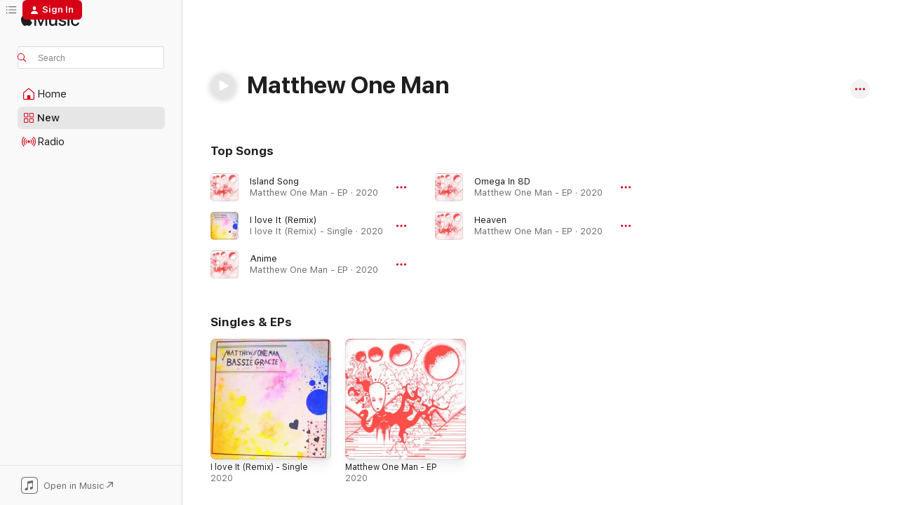

--- FILE ---
content_type: text/html
request_url: https://music.apple.com/us/artist/matthew-one-man/1174687539
body_size: 18628
content:
<!DOCTYPE html>
<html dir="ltr" lang="en-US">
    <head>
        <!-- prettier-ignore -->
        <meta charset="utf-8">
        <!-- prettier-ignore -->
        <meta http-equiv="X-UA-Compatible" content="IE=edge">
        <!-- prettier-ignore -->
        <meta
            name="viewport"
            content="width=device-width,initial-scale=1,interactive-widget=resizes-content"
        >
        <!-- prettier-ignore -->
        <meta name="applicable-device" content="pc,mobile">
        <!-- prettier-ignore -->
        <meta name="referrer" content="strict-origin">
        <!-- prettier-ignore -->
        <link
            rel="apple-touch-icon"
            sizes="180x180"
            href="/assets/favicon/favicon-180.png"
        >
        <!-- prettier-ignore -->
        <link
            rel="icon"
            type="image/png"
            sizes="32x32"
            href="/assets/favicon/favicon-32.png"
        >
        <!-- prettier-ignore -->
        <link
            rel="icon"
            type="image/png"
            sizes="16x16"
            href="/assets/favicon/favicon-16.png"
        >
        <!-- prettier-ignore -->
        <link
            rel="mask-icon"
            href="/assets/favicon/favicon.svg"
            color="#fa233b"
        >
        <!-- prettier-ignore -->
        <link rel="manifest" href="/manifest.json">

        <title>‎Matthew One Man - Apple Music</title><!-- HEAD_svelte-1cypuwr_START --><link rel="preconnect" href="//www.apple.com/wss/fonts" crossorigin="anonymous"><link rel="stylesheet" href="//www.apple.com/wss/fonts?families=SF+Pro,v4%7CSF+Pro+Icons,v1&amp;display=swap" type="text/css" referrerpolicy="strict-origin-when-cross-origin"><!-- HEAD_svelte-1cypuwr_END --><!-- HEAD_svelte-eg3hvx_START -->    <meta name="description" content="Listen to music by Matthew One Man on Apple Music. Find top songs and albums by Matthew One Man including Island Song, I love It (Remix) and more."> <meta name="keywords" content="listen, Matthew One Man, music, songs, Electronic, apple music"> <link rel="canonical" href="https://music.apple.com/us/artist/matthew-one-man/1174687539">     <meta name="al:ios:app_store_id" content="1108187390"> <meta name="al:ios:app_name" content="Apple Music"> <meta name="apple:content_id" content="1174687539"> <meta name="apple:title" content="Matthew One Man"> <meta name="apple:description" content="Listen to music by Matthew One Man on Apple Music. Find top songs and albums by Matthew One Man including Island Song, I love It (Remix) and more.">   <meta property="og:title" content="Matthew One Man on Apple Music"> <meta property="og:description" content="Listen to music by Matthew One Man on Apple Music."> <meta property="og:site_name" content="Apple Music - Web Player"> <meta property="og:url" content="https://music.apple.com/us/artist/matthew-one-man/1174687539"> <meta property="og:image" content="https://is1-ssl.mzstatic.com/image/thumb/Music123/v4/c0/3c/80/c03c801f-16e1-69f3-d326-4bd3103cbdc6/5059435139255_cover.jpg/1200x630cw.png"> <meta property="og:image:secure_url" content="https://is1-ssl.mzstatic.com/image/thumb/Music123/v4/c0/3c/80/c03c801f-16e1-69f3-d326-4bd3103cbdc6/5059435139255_cover.jpg/1200x630cw.png"> <meta property="og:image:alt" content="Matthew One Man on Apple Music"> <meta property="og:image:width" content="1200"> <meta property="og:image:height" content="630"> <meta property="og:image:type" content="image/png"> <meta property="og:type" content="music.musician"> <meta property="og:locale" content="en_US">        <meta name="twitter:title" content="Matthew One Man on Apple Music"> <meta name="twitter:description" content="Listen to music by Matthew One Man on Apple Music."> <meta name="twitter:site" content="@AppleMusic"> <meta name="twitter:image" content="https://is1-ssl.mzstatic.com/image/thumb/Music123/v4/c0/3c/80/c03c801f-16e1-69f3-d326-4bd3103cbdc6/5059435139255_cover.jpg/1200x630cw.png"> <meta name="twitter:image:alt" content="Matthew One Man on Apple Music"> <meta name="twitter:card" content="summary_large_image">       <!-- HTML_TAG_START -->
                <script id=schema:music-group type="application/ld+json">
                    {"@context":"http://schema.org","@type":"MusicGroup","name":"Matthew One Man","description":"Listen to music by Matthew One Man on Apple Music. Find top songs and albums by Matthew One Man including Island Song, I love It (Remix) and more.","image":"https://is1-ssl.mzstatic.com/image/thumb/Music123/v4/c0/3c/80/c03c801f-16e1-69f3-d326-4bd3103cbdc6/5059435139255_cover.jpg/486x486bb.png","genre":["Electronic"],"tracks":[{"@type":"MusicRecording","name":"Island Song","duration":"PT3M28S","url":"https://music.apple.com/us/song/island-song/1495092851","offers":{"@type":"Offer","category":"free","price":0},"audio":{"@type":"AudioObject","potentialAction":{"@type":"ListenAction","expectsAcceptanceOf":{"@type":"Offer","category":"free"},"target":{"@type":"EntryPoint","actionPlatform":"https://music.apple.com/us/song/island-song/1495092851"}},"name":"Island Song","contentUrl":"https://audio-ssl.itunes.apple.com/itunes-assets/AudioPreview113/v4/81/a6/19/81a61977-a7be-0292-1422-0516259dc71f/mzaf_6551585345137364471.plus.aac.ep.m4a","duration":"PT3M28S","uploadDate":"2020-01-24","thumbnailUrl":"https://is1-ssl.mzstatic.com/image/thumb/Music123/v4/c0/3c/80/c03c801f-16e1-69f3-d326-4bd3103cbdc6/5059435139255_cover.jpg/1200x630cw.png"}},{"@type":"MusicRecording","name":"I love It (Remix)","duration":"PT2M57S","url":"https://music.apple.com/us/song/i-love-it-remix/1497741585","offers":{"@type":"Offer","category":"free","price":0},"audio":{"@type":"AudioObject","potentialAction":{"@type":"ListenAction","expectsAcceptanceOf":{"@type":"Offer","category":"free"},"target":{"@type":"EntryPoint","actionPlatform":"https://music.apple.com/us/song/i-love-it-remix/1497741585"}},"name":"I love It (Remix)","contentUrl":"https://audio-ssl.itunes.apple.com/itunes-assets/AudioPreview123/v4/e8/59/11/e859113c-fc2d-e235-1e4c-b411073a9432/mzaf_10781733268417323788.plus.aac.ep.m4a","duration":"PT2M57S","uploadDate":"2020-02-10","thumbnailUrl":"https://is1-ssl.mzstatic.com/image/thumb/Music113/v4/50/9d/8c/509d8c09-069f-eb63-a313-30d8458502dc/5059435193516_cover.jpg/1200x630cw.png"}},{"@type":"MusicRecording","name":"Anime","duration":"PT4M11S","url":"https://music.apple.com/us/song/anime/1495092859","offers":{"@type":"Offer","category":"free","price":0},"audio":{"@type":"AudioObject","potentialAction":{"@type":"ListenAction","expectsAcceptanceOf":{"@type":"Offer","category":"free"},"target":{"@type":"EntryPoint","actionPlatform":"https://music.apple.com/us/song/anime/1495092859"}},"name":"Anime","contentUrl":"https://audio-ssl.itunes.apple.com/itunes-assets/AudioPreview123/v4/43/75/cf/4375cf65-f3f1-8d05-826f-0d884fc08aa8/mzaf_15550564679368785481.plus.aac.ep.m4a","duration":"PT4M11S","uploadDate":"2020-01-24","thumbnailUrl":"https://is1-ssl.mzstatic.com/image/thumb/Music123/v4/c0/3c/80/c03c801f-16e1-69f3-d326-4bd3103cbdc6/5059435139255_cover.jpg/1200x630cw.png"}},{"@type":"MusicRecording","name":"Omega In 8D","duration":"PT4M11S","url":"https://music.apple.com/us/song/omega-in-8d/1495092857","offers":{"@type":"Offer","category":"free","price":0},"audio":{"@type":"AudioObject","potentialAction":{"@type":"ListenAction","expectsAcceptanceOf":{"@type":"Offer","category":"free"},"target":{"@type":"EntryPoint","actionPlatform":"https://music.apple.com/us/song/omega-in-8d/1495092857"}},"name":"Omega In 8D","contentUrl":"https://audio-ssl.itunes.apple.com/itunes-assets/AudioPreview123/v4/0e/ae/e7/0eaee72f-f03a-e49b-2cf2-57f81b2fe29b/mzaf_10251164838193593031.plus.aac.ep.m4a","duration":"PT4M11S","uploadDate":"2020-01-24","thumbnailUrl":"https://is1-ssl.mzstatic.com/image/thumb/Music123/v4/c0/3c/80/c03c801f-16e1-69f3-d326-4bd3103cbdc6/5059435139255_cover.jpg/1200x630cw.png"}},{"@type":"MusicRecording","name":"Heaven","duration":"PT4M11S","url":"https://music.apple.com/us/song/heaven/1495092848","offers":{"@type":"Offer","category":"free","price":0},"audio":{"@type":"AudioObject","potentialAction":{"@type":"ListenAction","expectsAcceptanceOf":{"@type":"Offer","category":"free"},"target":{"@type":"EntryPoint","actionPlatform":"https://music.apple.com/us/song/heaven/1495092848"}},"name":"Heaven","contentUrl":"https://audio-ssl.itunes.apple.com/itunes-assets/AudioPreview123/v4/e7/d1/0b/e7d10b27-5bfa-48b9-52e7-f07f92a2d878/mzaf_17339885874900610782.plus.aac.ep.m4a","duration":"PT4M11S","uploadDate":"2020-01-24","thumbnailUrl":"https://is1-ssl.mzstatic.com/image/thumb/Music123/v4/c0/3c/80/c03c801f-16e1-69f3-d326-4bd3103cbdc6/5059435139255_cover.jpg/1200x630cw.png"}}],"albums":[],"url":"https://music.apple.com/us/artist/matthew-one-man/1174687539","potentialAction":{"@type":"ListenAction","expectsAcceptanceOf":{"@type":"Offer","category":"free"},"target":{"@type":"EntryPoint","actionPlatform":"https://music.apple.com/us/artist/matthew-one-man/1174687539"}}}
                </script>
                <!-- HTML_TAG_END -->    <!-- HEAD_svelte-eg3hvx_END -->
      <script type="module" crossorigin src="/assets/index~90a29058ba.js"></script>
      <link rel="stylesheet" href="/assets/index~fbf29d0525.css">
      <script type="module">import.meta.url;import("_").catch(()=>1);async function* g(){};window.__vite_is_modern_browser=true;</script>
      <script type="module">!function(){if(window.__vite_is_modern_browser)return;console.warn("vite: loading legacy chunks, syntax error above and the same error below should be ignored");var e=document.getElementById("vite-legacy-polyfill"),n=document.createElement("script");n.src=e.src,n.onload=function(){System.import(document.getElementById('vite-legacy-entry').getAttribute('data-src'))},document.body.appendChild(n)}();</script>
    </head>
    <body>
        
        <script
            async
            src="/includes/js-cdn/musickit/v3/amp/musickit.js"
        ></script>
        <script
            type="module"
            async
            src="/includes/js-cdn/musickit/v3/components/musickit-components/musickit-components.esm.js"
        ></script>
        <script
            nomodule
            async
            src="/includes/js-cdn/musickit/v3/components/musickit-components/musickit-components.js"
        ></script>
        <svg style="display: none" xmlns="http://www.w3.org/2000/svg">
            <symbol id="play-circle-fill" viewBox="0 0 60 60">
                <path
                    class="icon-circle-fill__circle"
                    fill="var(--iconCircleFillBG, transparent)"
                    d="M30 60c16.411 0 30-13.617 30-30C60 13.588 46.382 0 29.971 0 13.588 0 .001 13.588.001 30c0 16.383 13.617 30 30 30Z"
                />
                <path
                    fill="var(--iconFillArrow, var(--keyColor, black))"
                    d="M24.411 41.853c-1.41.853-3.028.177-3.028-1.294V19.47c0-1.44 1.735-2.058 3.028-1.294l17.265 10.235a1.89 1.89 0 0 1 0 3.265L24.411 41.853Z"
                />
            </symbol>
        </svg>
        <div class="body-container">
              <div class="app-container svelte-t3vj1e" data-testid="app-container">   <div class="header svelte-rjjbqs" data-testid="header"><nav data-testid="navigation" class="navigation svelte-13li0vp"><div class="navigation__header svelte-13li0vp"><div data-testid="logo" class="logo svelte-1o7dz8w"> <a aria-label="Apple Music" role="img" href="https://music.apple.com/us/home" class="svelte-1o7dz8w"><svg height="20" viewBox="0 0 83 20" width="83" xmlns="http://www.w3.org/2000/svg" class="logo" aria-hidden="true"><path d="M34.752 19.746V6.243h-.088l-5.433 13.503h-2.074L21.711 6.243h-.087v13.503h-2.548V1.399h3.235l5.833 14.621h.1l5.82-14.62h3.248v18.347h-2.56zm16.649 0h-2.586v-2.263h-.062c-.725 1.602-2.061 2.504-4.072 2.504-2.86 0-4.61-1.894-4.61-4.958V6.37h2.698v8.125c0 2.034.95 3.127 2.81 3.127 1.95 0 3.124-1.373 3.124-3.458V6.37H51.4v13.376zm7.394-13.618c3.06 0 5.046 1.73 5.134 4.196h-2.536c-.15-1.296-1.087-2.11-2.598-2.11-1.462 0-2.436.724-2.436 1.793 0 .839.6 1.41 2.023 1.741l2.136.496c2.686.636 3.71 1.704 3.71 3.636 0 2.442-2.236 4.12-5.333 4.12-3.285 0-5.26-1.64-5.509-4.183h2.673c.25 1.398 1.187 2.085 2.836 2.085 1.623 0 2.623-.687 2.623-1.78 0-.865-.487-1.373-1.924-1.704l-2.136-.508c-2.498-.585-3.735-1.806-3.735-3.75 0-2.391 2.049-4.032 5.072-4.032zM66.1 2.836c0-.878.7-1.577 1.561-1.577.862 0 1.55.7 1.55 1.577 0 .864-.688 1.576-1.55 1.576a1.573 1.573 0 0 1-1.56-1.576zm.212 3.534h2.698v13.376h-2.698zm14.089 4.603c-.275-1.424-1.324-2.556-3.085-2.556-2.086 0-3.46 1.767-3.46 4.64 0 2.938 1.386 4.642 3.485 4.642 1.66 0 2.748-.928 3.06-2.48H83C82.713 18.067 80.477 20 77.317 20c-3.76 0-6.208-2.62-6.208-6.942 0-4.247 2.448-6.93 6.183-6.93 3.385 0 5.446 2.213 5.683 4.845h-2.573zM10.824 3.189c-.698.834-1.805 1.496-2.913 1.398-.145-1.128.41-2.33 1.036-3.065C9.644.662 10.848.05 11.835 0c.121 1.178-.336 2.33-1.01 3.19zm.999 1.619c.624.049 2.425.244 3.578 1.98-.096.074-2.137 1.272-2.113 3.79.024 3.01 2.593 4.012 2.617 4.037-.024.074-.407 1.419-1.344 2.812-.817 1.224-1.657 2.422-3.002 2.447-1.297.024-1.73-.783-3.218-.783-1.489 0-1.97.758-3.194.807-1.297.048-2.28-1.297-3.097-2.52C.368 14.908-.904 10.408.825 7.375c.84-1.516 2.377-2.47 4.034-2.495 1.273-.023 2.45.857 3.218.857.769 0 2.137-1.027 3.746-.93z"></path></svg></a>   </div> <div class="search-input-wrapper svelte-nrtdem" data-testid="search-input"><div data-testid="amp-search-input" aria-controls="search-suggestions" aria-expanded="false" aria-haspopup="listbox" aria-owns="search-suggestions" class="search-input-container svelte-rg26q6" tabindex="-1" role=""><div class="flex-container svelte-rg26q6"><form id="search-input-form" class="svelte-rg26q6"><svg height="16" width="16" viewBox="0 0 16 16" class="search-svg" aria-hidden="true"><path d="M11.87 10.835c.018.015.035.03.051.047l3.864 3.863a.735.735 0 1 1-1.04 1.04l-3.863-3.864a.744.744 0 0 1-.047-.051 6.667 6.667 0 1 1 1.035-1.035zM6.667 12a5.333 5.333 0 1 0 0-10.667 5.333 5.333 0 0 0 0 10.667z"></path></svg> <input aria-autocomplete="list" aria-multiline="false" aria-controls="search-suggestions" placeholder="Search" spellcheck="false" autocomplete="off" autocorrect="off" autocapitalize="off" type="text" inputmode="search" class="search-input__text-field svelte-rg26q6" data-testid="search-input__text-field"></form> </div> <div data-testid="search-scope-bar"></div>   </div> </div></div> <div data-testid="navigation-content" class="navigation__content svelte-13li0vp" id="navigation" aria-hidden="false"><div class="navigation__scrollable-container svelte-13li0vp"><div data-testid="navigation-items-primary" class="navigation-items navigation-items--primary svelte-ng61m8"> <ul class="navigation-items__list svelte-ng61m8">  <li class="navigation-item navigation-item__home svelte-1a5yt87" aria-selected="false" data-testid="navigation-item"> <a href="https://music.apple.com/us/home" class="navigation-item__link svelte-1a5yt87" role="button" data-testid="home" aria-pressed="false"><div class="navigation-item__content svelte-zhx7t9"> <span class="navigation-item__icon svelte-zhx7t9"> <svg width="24" height="24" viewBox="0 0 24 24" xmlns="http://www.w3.org/2000/svg" aria-hidden="true"><path d="M5.93 20.16a1.94 1.94 0 0 1-1.43-.502c-.334-.335-.502-.794-.502-1.393v-7.142c0-.362.062-.688.177-.953.123-.264.326-.529.6-.75l6.145-5.157c.176-.141.344-.247.52-.318.176-.07.362-.105.564-.105.194 0 .388.035.565.105.176.07.352.177.52.318l6.146 5.158c.273.23.467.476.59.75.124.264.177.59.177.96v7.134c0 .59-.159 1.058-.503 1.393-.335.335-.811.503-1.428.503H5.929Zm12.14-1.172c.221 0 .406-.07.547-.212a.688.688 0 0 0 .22-.511v-7.142c0-.177-.026-.344-.087-.459a.97.97 0 0 0-.265-.353l-6.154-5.149a.756.756 0 0 0-.177-.115.37.37 0 0 0-.15-.035.37.37 0 0 0-.158.035l-.177.115-6.145 5.15a.982.982 0 0 0-.274.352 1.13 1.13 0 0 0-.088.468v7.133c0 .203.08.379.23.511a.744.744 0 0 0 .546.212h12.133Zm-8.323-4.7c0-.176.062-.326.177-.432a.6.6 0 0 1 .423-.159h3.315c.176 0 .326.053.432.16s.159.255.159.431v4.973H9.756v-4.973Z"></path></svg> </span> <span class="navigation-item__label svelte-zhx7t9"> Home </span> </div></a>  </li>  <li class="navigation-item navigation-item__new svelte-1a5yt87" aria-selected="false" data-testid="navigation-item"> <a href="https://music.apple.com/us/new" class="navigation-item__link svelte-1a5yt87" role="button" data-testid="new" aria-pressed="false"><div class="navigation-item__content svelte-zhx7t9"> <span class="navigation-item__icon svelte-zhx7t9"> <svg height="24" viewBox="0 0 24 24" width="24" aria-hidden="true"><path d="M9.92 11.354c.966 0 1.453-.487 1.453-1.49v-3.4c0-1.004-.487-1.483-1.453-1.483H6.452C5.487 4.981 5 5.46 5 6.464v3.4c0 1.003.487 1.49 1.452 1.49zm7.628 0c.965 0 1.452-.487 1.452-1.49v-3.4c0-1.004-.487-1.483-1.452-1.483h-3.46c-.974 0-1.46.479-1.46 1.483v3.4c0 1.003.486 1.49 1.46 1.49zm-7.65-1.073h-3.43c-.266 0-.396-.137-.396-.418v-3.4c0-.273.13-.41.396-.41h3.43c.265 0 .402.137.402.41v3.4c0 .281-.137.418-.403.418zm7.634 0h-3.43c-.273 0-.402-.137-.402-.418v-3.4c0-.273.129-.41.403-.41h3.43c.265 0 .395.137.395.41v3.4c0 .281-.13.418-.396.418zm-7.612 8.7c.966 0 1.453-.48 1.453-1.483v-3.407c0-.996-.487-1.483-1.453-1.483H6.452c-.965 0-1.452.487-1.452 1.483v3.407c0 1.004.487 1.483 1.452 1.483zm7.628 0c.965 0 1.452-.48 1.452-1.483v-3.407c0-.996-.487-1.483-1.452-1.483h-3.46c-.974 0-1.46.487-1.46 1.483v3.407c0 1.004.486 1.483 1.46 1.483zm-7.65-1.072h-3.43c-.266 0-.396-.137-.396-.41v-3.4c0-.282.13-.418.396-.418h3.43c.265 0 .402.136.402.418v3.4c0 .273-.137.41-.403.41zm7.634 0h-3.43c-.273 0-.402-.137-.402-.41v-3.4c0-.282.129-.418.403-.418h3.43c.265 0 .395.136.395.418v3.4c0 .273-.13.41-.396.41z" fill-opacity=".95"></path></svg> </span> <span class="navigation-item__label svelte-zhx7t9"> New </span> </div></a>  </li>  <li class="navigation-item navigation-item__radio svelte-1a5yt87" aria-selected="false" data-testid="navigation-item"> <a href="https://music.apple.com/us/radio" class="navigation-item__link svelte-1a5yt87" role="button" data-testid="radio" aria-pressed="false"><div class="navigation-item__content svelte-zhx7t9"> <span class="navigation-item__icon svelte-zhx7t9"> <svg width="24" height="24" viewBox="0 0 24 24" xmlns="http://www.w3.org/2000/svg" aria-hidden="true"><path d="M19.359 18.57C21.033 16.818 22 14.461 22 11.89s-.967-4.93-2.641-6.68c-.276-.292-.653-.26-.868-.023-.222.246-.176.591.085.868 1.466 1.535 2.272 3.593 2.272 5.835 0 2.241-.806 4.3-2.272 5.835-.261.268-.307.621-.085.86.215.245.592.276.868-.016zm-13.85.014c.222-.238.176-.59-.085-.86-1.474-1.535-2.272-3.593-2.272-5.834 0-2.242.798-4.3 2.272-5.835.261-.277.307-.622.085-.868-.215-.238-.592-.269-.868.023C2.967 6.96 2 9.318 2 11.89s.967 4.929 2.641 6.68c.276.29.653.26.868.014zm1.957-1.873c.223-.253.162-.583-.1-.867-.951-1.068-1.473-2.45-1.473-3.954 0-1.505.522-2.887 1.474-3.954.26-.284.322-.614.1-.876-.23-.26-.622-.26-.891.039-1.175 1.274-1.827 2.963-1.827 4.79 0 1.82.652 3.517 1.827 4.784.269.3.66.307.89.038zm9.958-.038c1.175-1.267 1.827-2.964 1.827-4.783 0-1.828-.652-3.517-1.827-4.791-.269-.3-.66-.3-.89-.039-.23.262-.162.592.092.876.96 1.067 1.481 2.449 1.481 3.954 0 1.504-.522 2.886-1.481 3.954-.254.284-.323.614-.092.867.23.269.621.261.89-.038zm-8.061-1.966c.23-.26.13-.568-.092-.883-.415-.522-.63-1.197-.63-1.934 0-.737.215-1.413.63-1.943.222-.307.322-.614.092-.875s-.653-.261-.906.054a4.385 4.385 0 0 0-.968 2.764 4.38 4.38 0 0 0 .968 2.756c.253.322.675.322.906.061zm6.18-.061a4.38 4.38 0 0 0 .968-2.756 4.385 4.385 0 0 0-.968-2.764c-.253-.315-.675-.315-.906-.054-.23.261-.138.568.092.875.415.53.63 1.206.63 1.943 0 .737-.215 1.412-.63 1.934-.23.315-.322.622-.092.883s.653.261.906-.061zm-3.547-.967c.96 0 1.789-.814 1.789-1.797s-.83-1.789-1.789-1.789c-.96 0-1.781.806-1.781 1.789 0 .983.821 1.797 1.781 1.797z"></path></svg> </span> <span class="navigation-item__label svelte-zhx7t9"> Radio </span> </div></a>  </li>  <li class="navigation-item navigation-item__search svelte-1a5yt87" aria-selected="false" data-testid="navigation-item"> <a href="https://music.apple.com/us/search" class="navigation-item__link svelte-1a5yt87" role="button" data-testid="search" aria-pressed="false"><div class="navigation-item__content svelte-zhx7t9"> <span class="navigation-item__icon svelte-zhx7t9"> <svg height="24" viewBox="0 0 24 24" width="24" aria-hidden="true"><path d="M17.979 18.553c.476 0 .813-.366.813-.835a.807.807 0 0 0-.235-.586l-3.45-3.457a5.61 5.61 0 0 0 1.158-3.413c0-3.098-2.535-5.633-5.633-5.633C7.542 4.63 5 7.156 5 10.262c0 3.098 2.534 5.632 5.632 5.632a5.614 5.614 0 0 0 3.274-1.055l3.472 3.472a.835.835 0 0 0 .6.242zm-7.347-3.875c-2.417 0-4.416-2-4.416-4.416 0-2.417 2-4.417 4.416-4.417 2.417 0 4.417 2 4.417 4.417s-2 4.416-4.417 4.416z" fill-opacity=".95"></path></svg> </span> <span class="navigation-item__label svelte-zhx7t9"> Search </span> </div></a>  </li></ul> </div>   </div> <div class="navigation__native-cta"><div slot="native-cta"><div data-testid="native-cta" class="native-cta svelte-1t4vswz  native-cta--authenticated"><button class="native-cta__button svelte-1t4vswz" data-testid="native-cta-button"><span class="native-cta__app-icon svelte-1t4vswz"><svg width="24" height="24" xmlns="http://www.w3.org/2000/svg" xml:space="preserve" style="fill-rule:evenodd;clip-rule:evenodd;stroke-linejoin:round;stroke-miterlimit:2" viewBox="0 0 24 24" slot="app-icon" aria-hidden="true"><path d="M22.567 1.496C21.448.393 19.956.045 17.293.045H6.566c-2.508 0-4.028.376-5.12 1.465C.344 2.601 0 4.09 0 6.611v10.727c0 2.695.33 4.18 1.432 5.257 1.106 1.103 2.595 1.45 5.275 1.45h10.586c2.663 0 4.169-.347 5.274-1.45C23.656 21.504 24 20.033 24 17.338V6.752c0-2.694-.344-4.179-1.433-5.256Zm.411 4.9v11.299c0 1.898-.338 3.286-1.188 4.137-.851.864-2.256 1.191-4.141 1.191H6.35c-1.884 0-3.303-.341-4.154-1.191-.85-.851-1.174-2.239-1.174-4.137V6.54c0-2.014.324-3.445 1.16-4.295.851-.864 2.312-1.177 4.313-1.177h11.154c1.885 0 3.29.341 4.141 1.191.864.85 1.188 2.239 1.188 4.137Z" style="fill-rule:nonzero"></path><path d="M7.413 19.255c.987 0 2.48-.728 2.48-2.672v-6.385c0-.35.063-.428.378-.494l5.298-1.095c.351-.067.534.025.534.333l.035 4.286c0 .337-.182.586-.53.652l-1.014.228c-1.361.3-2.007.923-2.007 1.937 0 1.017.79 1.748 1.926 1.748.986 0 2.444-.679 2.444-2.64V5.654c0-.636-.279-.821-1.016-.66L9.646 6.298c-.448.091-.674.329-.674.699l.035 7.697c0 .336-.148.546-.446.613l-1.067.21c-1.329.266-1.986.93-1.986 1.993 0 1.017.786 1.745 1.905 1.745Z" style="fill-rule:nonzero"></path></svg></span> <span class="native-cta__label svelte-1t4vswz">Open in Music</span> <span class="native-cta__arrow svelte-1t4vswz"><svg height="16" width="16" viewBox="0 0 16 16" class="native-cta-action" aria-hidden="true"><path d="M1.559 16 13.795 3.764v8.962H16V0H3.274v2.205h8.962L0 14.441 1.559 16z"></path></svg></span></button> </div>  </div></div></div> </nav> </div>  <div class="player-bar player-bar__floating-player svelte-1rr9v04" data-testid="player-bar" aria-label="Music controls" aria-hidden="false">   </div>   <div id="scrollable-page" class="scrollable-page svelte-mt0bfj" data-main-content data-testid="main-section" aria-hidden="false"><main data-testid="main" class="svelte-bzjlhs"><div class="content-container svelte-bzjlhs" data-testid="content-container"><div class="search-input-wrapper svelte-nrtdem" data-testid="search-input"><div data-testid="amp-search-input" aria-controls="search-suggestions" aria-expanded="false" aria-haspopup="listbox" aria-owns="search-suggestions" class="search-input-container svelte-rg26q6" tabindex="-1" role=""><div class="flex-container svelte-rg26q6"><form id="search-input-form" class="svelte-rg26q6"><svg height="16" width="16" viewBox="0 0 16 16" class="search-svg" aria-hidden="true"><path d="M11.87 10.835c.018.015.035.03.051.047l3.864 3.863a.735.735 0 1 1-1.04 1.04l-3.863-3.864a.744.744 0 0 1-.047-.051 6.667 6.667 0 1 1 1.035-1.035zM6.667 12a5.333 5.333 0 1 0 0-10.667 5.333 5.333 0 0 0 0 10.667z"></path></svg> <input value="" aria-autocomplete="list" aria-multiline="false" aria-controls="search-suggestions" placeholder="Search" spellcheck="false" autocomplete="off" autocorrect="off" autocapitalize="off" type="text" inputmode="search" class="search-input__text-field svelte-rg26q6" data-testid="search-input__text-field"></form> </div> <div data-testid="search-scope-bar"> </div>   </div> </div>      <div class="section svelte-wa5vzl" data-testid="section-container" aria-label="Featured"> <div class="section-content svelte-wa5vzl" data-testid="section-content"> <div data-testid="artist-detail-header" class="artist-header svelte-1xfsgte    artist-header--no-artwork" style=""> <div class="artist-header__name-container svelte-1xfsgte"> <h1 data-testid="artist-header-name" class="artist-header__name svelte-1xfsgte">Matthew One Man</h1>  <span class="artist-header__play-button svelte-1xfsgte"><button aria-label="Play" class="play-button svelte-19j07e7 play-button--platter    is-stand-alone    is-filled" data-testid="play-button"><svg aria-hidden="true" class="icon play-svg" data-testid="play-icon" iconState="play"><use href="#play-circle-fill"></use></svg> </button></span>   <span class="artist-header__context-menu svelte-1xfsgte"><amp-contextual-menu-button config="[object Object]" class="svelte-dj0bcp"> <span aria-label="MORE" class="more-button svelte-dj0bcp more-button--platter  more-button--material" data-testid="more-button" slot="trigger-content"><svg width="28" height="28" viewBox="0 0 28 28" class="glyph" xmlns="http://www.w3.org/2000/svg"><circle fill="var(--iconCircleFill, transparent)" cx="14" cy="14" r="14"></circle><path fill="var(--iconEllipsisFill, white)" d="M10.105 14c0-.87-.687-1.55-1.564-1.55-.862 0-1.557.695-1.557 1.55 0 .848.695 1.55 1.557 1.55.855 0 1.564-.702 1.564-1.55zm5.437 0c0-.87-.68-1.55-1.542-1.55A1.55 1.55 0 0012.45 14c0 .848.695 1.55 1.55 1.55.848 0 1.542-.702 1.542-1.55zm5.474 0c0-.87-.687-1.55-1.557-1.55-.87 0-1.564.695-1.564 1.55 0 .848.694 1.55 1.564 1.55.848 0 1.557-.702 1.557-1.55z"></path></svg></span> </amp-contextual-menu-button></span></div> </div></div>   </div><div class="section svelte-wa5vzl" data-testid="section-container"> <div class="section-content svelte-wa5vzl" data-testid="section-content"> <div class="spacer-wrapper svelte-14fis98"></div></div>   </div><div class="section svelte-wa5vzl" data-testid="section-container" aria-label="Top Songs"> <div class="section-content svelte-wa5vzl" data-testid="section-content"><div class="header svelte-fr9z27">  <div class="header-title-wrapper svelte-fr9z27">    <h2 class="title svelte-fr9z27" data-testid="header-title"><span class="dir-wrapper" dir="auto">Top Songs</span></h2> </div>   </div>   <div class="svelte-1dd7dqt shelf"><section data-testid="shelf-component" class="shelf-grid shelf-grid--onhover svelte-12rmzef" style="
            --grid-max-content-xsmall: 270px; --grid-column-gap-xsmall: 10px; --grid-row-gap-xsmall: 0px; --grid-small: 2; --grid-column-gap-small: 20px; --grid-row-gap-small: 0px; --grid-medium: 3; --grid-column-gap-medium: 20px; --grid-row-gap-medium: 0px; --grid-large: 4; --grid-column-gap-large: 20px; --grid-row-gap-large: 0px; --grid-xlarge: 4; --grid-column-gap-xlarge: 20px; --grid-row-gap-xlarge: 0px;
            --grid-type: TrackLockupsShelf;
            --grid-rows: 3;
            --standard-lockup-shadow-offset: 15px;
            
        "> <div class="shelf-grid__body svelte-12rmzef" data-testid="shelf-body">   <button disabled aria-label="Previous Page" type="button" class="shelf-grid-nav__arrow shelf-grid-nav__arrow--left svelte-1xmivhv" data-testid="shelf-button-left" style="--offset: 0px;"><svg viewBox="0 0 9 31" xmlns="http://www.w3.org/2000/svg"><path d="M5.275 29.46a1.61 1.61 0 0 0 1.456 1.077c1.018 0 1.772-.737 1.772-1.737 0-.526-.277-1.186-.449-1.62l-4.68-11.912L8.05 3.363c.172-.442.45-1.116.45-1.625A1.702 1.702 0 0 0 6.728.002a1.603 1.603 0 0 0-1.456 1.09L.675 12.774c-.301.775-.677 1.744-.677 2.495 0 .754.376 1.705.677 2.498L5.272 29.46Z"></path></svg></button> <ul slot="shelf-content" class="shelf-grid__list shelf-grid__list--grid-type-TrackLockupsShelf shelf-grid__list--grid-rows-3 svelte-12rmzef" role="list" tabindex="-1" data-testid="shelf-item-list">   <li class="shelf-grid__list-item svelte-12rmzef" data-test-id="shelf-grid-list-item-0" data-index="0" aria-hidden="true"><div class="svelte-12rmzef"><div class="track-lockup svelte-qokdbs    is-link" data-testid="track-lockup" role="listitem" aria-label="Island Song, By Matthew One Man"><div class="track-lockup__artwork-wrapper svelte-qokdbs" data-testid="track-lockup-artwork"><div data-testid="artwork-component" class="artwork-component artwork-component--aspect-ratio artwork-component--orientation-square svelte-g1i36u        artwork-component--has-borders" style="
            --artwork-bg-color: #fac5c9;
            --aspect-ratio: 1;
            --placeholder-bg-color: #fac5c9;
       ">   <picture class="svelte-g1i36u"><source sizes="48px" srcset="https://is1-ssl.mzstatic.com/image/thumb/Music123/v4/c0/3c/80/c03c801f-16e1-69f3-d326-4bd3103cbdc6/5059435139255_cover.jpg/48x48bb.webp 48w,https://is1-ssl.mzstatic.com/image/thumb/Music123/v4/c0/3c/80/c03c801f-16e1-69f3-d326-4bd3103cbdc6/5059435139255_cover.jpg/96x96bb.webp 96w" type="image/webp"> <source sizes="48px" srcset="https://is1-ssl.mzstatic.com/image/thumb/Music123/v4/c0/3c/80/c03c801f-16e1-69f3-d326-4bd3103cbdc6/5059435139255_cover.jpg/48x48bb-60.jpg 48w,https://is1-ssl.mzstatic.com/image/thumb/Music123/v4/c0/3c/80/c03c801f-16e1-69f3-d326-4bd3103cbdc6/5059435139255_cover.jpg/96x96bb-60.jpg 96w" type="image/jpeg"> <img alt="" class="artwork-component__contents artwork-component__image svelte-g1i36u" loading="lazy" src="/assets/artwork/1x1.gif" role="presentation" decoding="async" width="48" height="48" fetchpriority="auto" style="opacity: 1;"></picture> </div> <div class="track-lockup__play-button-wrapper svelte-qokdbs">  <div class="interactive-play-button svelte-a72zjx"><button aria-label="Play" class="play-button svelte-19j07e7   play-button--standard" data-testid="play-button"><svg width="16" height="16" viewBox="0 0 16 16" xmlns="http://www.w3.org/2000/svg" class="icon play-svg" data-testid="play-icon" aria-hidden="true" iconState="play"><path fill="var(--nonPlatterIconFill, var(--keyColor, black))" d="m4.4 15.14 10.386-6.096c.842-.459.794-1.64 0-2.097L4.401.85c-.87-.53-2-.12-2 .82v12.625c0 .966 1.06 1.4 2 .844z"></path></svg> </button> </div></div></div>  <ul class="track-lockup__content svelte-qokdbs"> <li class="track-lockup__title svelte-qokdbs" data-testid="track-lockup-title"><div class="track-lockup__clamp-wrapper svelte-qokdbs"> <a data-testid="click-action" class="click-action svelte-c0t0j2" href="#" aria-label="Island Song, By Matthew One Man">Island Song</a></div>   </li> <li class="track-lockup__subtitle svelte-qokdbs"><div class="track-lockup__clamp-wrapper svelte-qokdbs"> <span data-testid="track-lockup-subtitle"> <span>Matthew One Man - EP · 2020</span></span></div></li> </ul> <div class="track-lockup__context-menu svelte-qokdbs"> <div class="cloud-buttons svelte-u0auos" data-testid="cloud-buttons">  <amp-contextual-menu-button config="[object Object]" class="svelte-dj0bcp"> <span aria-label="MORE" class="more-button svelte-dj0bcp  more-button--non-platter" data-testid="more-button" slot="trigger-content"><svg width="28" height="28" viewBox="0 0 28 28" class="glyph" xmlns="http://www.w3.org/2000/svg"><circle fill="var(--iconCircleFill, transparent)" cx="14" cy="14" r="14"></circle><path fill="var(--iconEllipsisFill, white)" d="M10.105 14c0-.87-.687-1.55-1.564-1.55-.862 0-1.557.695-1.557 1.55 0 .848.695 1.55 1.557 1.55.855 0 1.564-.702 1.564-1.55zm5.437 0c0-.87-.68-1.55-1.542-1.55A1.55 1.55 0 0012.45 14c0 .848.695 1.55 1.55 1.55.848 0 1.542-.702 1.542-1.55zm5.474 0c0-.87-.687-1.55-1.557-1.55-.87 0-1.564.695-1.564 1.55 0 .848.694 1.55 1.564 1.55.848 0 1.557-.702 1.557-1.55z"></path></svg></span> </amp-contextual-menu-button></div> </div> </div> </div></li>   <li class="shelf-grid__list-item svelte-12rmzef" data-test-id="shelf-grid-list-item-1" data-index="1" aria-hidden="true"><div class="svelte-12rmzef"><div class="track-lockup svelte-qokdbs    is-link" data-testid="track-lockup" role="listitem" aria-label="I love It (Remix), By Matthew One Man &amp; Bassie Gracie"><div class="track-lockup__artwork-wrapper svelte-qokdbs" data-testid="track-lockup-artwork"><div data-testid="artwork-component" class="artwork-component artwork-component--aspect-ratio artwork-component--orientation-square svelte-g1i36u        artwork-component--has-borders" style="
            --artwork-bg-color: #f1d6d4;
            --aspect-ratio: 1;
            --placeholder-bg-color: #f1d6d4;
       ">   <picture class="svelte-g1i36u"><source sizes="48px" srcset="https://is1-ssl.mzstatic.com/image/thumb/Music113/v4/50/9d/8c/509d8c09-069f-eb63-a313-30d8458502dc/5059435193516_cover.jpg/48x48bb.webp 48w,https://is1-ssl.mzstatic.com/image/thumb/Music113/v4/50/9d/8c/509d8c09-069f-eb63-a313-30d8458502dc/5059435193516_cover.jpg/96x96bb.webp 96w" type="image/webp"> <source sizes="48px" srcset="https://is1-ssl.mzstatic.com/image/thumb/Music113/v4/50/9d/8c/509d8c09-069f-eb63-a313-30d8458502dc/5059435193516_cover.jpg/48x48bb-60.jpg 48w,https://is1-ssl.mzstatic.com/image/thumb/Music113/v4/50/9d/8c/509d8c09-069f-eb63-a313-30d8458502dc/5059435193516_cover.jpg/96x96bb-60.jpg 96w" type="image/jpeg"> <img alt="" class="artwork-component__contents artwork-component__image svelte-g1i36u" loading="lazy" src="/assets/artwork/1x1.gif" role="presentation" decoding="async" width="48" height="48" fetchpriority="auto" style="opacity: 1;"></picture> </div> <div class="track-lockup__play-button-wrapper svelte-qokdbs">  <div class="interactive-play-button svelte-a72zjx"><button aria-label="Play" class="play-button svelte-19j07e7   play-button--standard" data-testid="play-button"><svg width="16" height="16" viewBox="0 0 16 16" xmlns="http://www.w3.org/2000/svg" class="icon play-svg" data-testid="play-icon" aria-hidden="true" iconState="play"><path fill="var(--nonPlatterIconFill, var(--keyColor, black))" d="m4.4 15.14 10.386-6.096c.842-.459.794-1.64 0-2.097L4.401.85c-.87-.53-2-.12-2 .82v12.625c0 .966 1.06 1.4 2 .844z"></path></svg> </button> </div></div></div>  <ul class="track-lockup__content svelte-qokdbs"> <li class="track-lockup__title svelte-qokdbs" data-testid="track-lockup-title"><div class="track-lockup__clamp-wrapper svelte-qokdbs"> <a data-testid="click-action" class="click-action svelte-c0t0j2" href="#" aria-label="I love It (Remix), By Matthew One Man &amp; Bassie Gracie">I love It (Remix)</a></div>   </li> <li class="track-lockup__subtitle svelte-qokdbs"><div class="track-lockup__clamp-wrapper svelte-qokdbs"> <span data-testid="track-lockup-subtitle"> <span>I love It (Remix) - Single · 2020</span></span></div></li> </ul> <div class="track-lockup__context-menu svelte-qokdbs"> <div class="cloud-buttons svelte-u0auos" data-testid="cloud-buttons">  <amp-contextual-menu-button config="[object Object]" class="svelte-dj0bcp"> <span aria-label="MORE" class="more-button svelte-dj0bcp  more-button--non-platter" data-testid="more-button" slot="trigger-content"><svg width="28" height="28" viewBox="0 0 28 28" class="glyph" xmlns="http://www.w3.org/2000/svg"><circle fill="var(--iconCircleFill, transparent)" cx="14" cy="14" r="14"></circle><path fill="var(--iconEllipsisFill, white)" d="M10.105 14c0-.87-.687-1.55-1.564-1.55-.862 0-1.557.695-1.557 1.55 0 .848.695 1.55 1.557 1.55.855 0 1.564-.702 1.564-1.55zm5.437 0c0-.87-.68-1.55-1.542-1.55A1.55 1.55 0 0012.45 14c0 .848.695 1.55 1.55 1.55.848 0 1.542-.702 1.542-1.55zm5.474 0c0-.87-.687-1.55-1.557-1.55-.87 0-1.564.695-1.564 1.55 0 .848.694 1.55 1.564 1.55.848 0 1.557-.702 1.557-1.55z"></path></svg></span> </amp-contextual-menu-button></div> </div> </div> </div></li>   <li class="shelf-grid__list-item svelte-12rmzef" data-test-id="shelf-grid-list-item-2" data-index="2" aria-hidden="true"><div class="svelte-12rmzef"><div class="track-lockup svelte-qokdbs    is-link" data-testid="track-lockup" role="listitem" aria-label="Anime, By Matthew One Man"><div class="track-lockup__artwork-wrapper svelte-qokdbs" data-testid="track-lockup-artwork"><div data-testid="artwork-component" class="artwork-component artwork-component--aspect-ratio artwork-component--orientation-square svelte-g1i36u        artwork-component--has-borders" style="
            --artwork-bg-color: #fac5c9;
            --aspect-ratio: 1;
            --placeholder-bg-color: #fac5c9;
       ">   <picture class="svelte-g1i36u"><source sizes="48px" srcset="https://is1-ssl.mzstatic.com/image/thumb/Music123/v4/c0/3c/80/c03c801f-16e1-69f3-d326-4bd3103cbdc6/5059435139255_cover.jpg/48x48bb.webp 48w,https://is1-ssl.mzstatic.com/image/thumb/Music123/v4/c0/3c/80/c03c801f-16e1-69f3-d326-4bd3103cbdc6/5059435139255_cover.jpg/96x96bb.webp 96w" type="image/webp"> <source sizes="48px" srcset="https://is1-ssl.mzstatic.com/image/thumb/Music123/v4/c0/3c/80/c03c801f-16e1-69f3-d326-4bd3103cbdc6/5059435139255_cover.jpg/48x48bb-60.jpg 48w,https://is1-ssl.mzstatic.com/image/thumb/Music123/v4/c0/3c/80/c03c801f-16e1-69f3-d326-4bd3103cbdc6/5059435139255_cover.jpg/96x96bb-60.jpg 96w" type="image/jpeg"> <img alt="" class="artwork-component__contents artwork-component__image svelte-g1i36u" loading="lazy" src="/assets/artwork/1x1.gif" role="presentation" decoding="async" width="48" height="48" fetchpriority="auto" style="opacity: 1;"></picture> </div> <div class="track-lockup__play-button-wrapper svelte-qokdbs">  <div class="interactive-play-button svelte-a72zjx"><button aria-label="Play" class="play-button svelte-19j07e7   play-button--standard" data-testid="play-button"><svg width="16" height="16" viewBox="0 0 16 16" xmlns="http://www.w3.org/2000/svg" class="icon play-svg" data-testid="play-icon" aria-hidden="true" iconState="play"><path fill="var(--nonPlatterIconFill, var(--keyColor, black))" d="m4.4 15.14 10.386-6.096c.842-.459.794-1.64 0-2.097L4.401.85c-.87-.53-2-.12-2 .82v12.625c0 .966 1.06 1.4 2 .844z"></path></svg> </button> </div></div></div>  <ul class="track-lockup__content svelte-qokdbs"> <li class="track-lockup__title svelte-qokdbs" data-testid="track-lockup-title"><div class="track-lockup__clamp-wrapper svelte-qokdbs"> <a data-testid="click-action" class="click-action svelte-c0t0j2" href="#" aria-label="Anime, By Matthew One Man">Anime</a></div>   </li> <li class="track-lockup__subtitle svelte-qokdbs"><div class="track-lockup__clamp-wrapper svelte-qokdbs"> <span data-testid="track-lockup-subtitle"> <span>Matthew One Man - EP · 2020</span></span></div></li> </ul> <div class="track-lockup__context-menu svelte-qokdbs"> <div class="cloud-buttons svelte-u0auos" data-testid="cloud-buttons">  <amp-contextual-menu-button config="[object Object]" class="svelte-dj0bcp"> <span aria-label="MORE" class="more-button svelte-dj0bcp  more-button--non-platter" data-testid="more-button" slot="trigger-content"><svg width="28" height="28" viewBox="0 0 28 28" class="glyph" xmlns="http://www.w3.org/2000/svg"><circle fill="var(--iconCircleFill, transparent)" cx="14" cy="14" r="14"></circle><path fill="var(--iconEllipsisFill, white)" d="M10.105 14c0-.87-.687-1.55-1.564-1.55-.862 0-1.557.695-1.557 1.55 0 .848.695 1.55 1.557 1.55.855 0 1.564-.702 1.564-1.55zm5.437 0c0-.87-.68-1.55-1.542-1.55A1.55 1.55 0 0012.45 14c0 .848.695 1.55 1.55 1.55.848 0 1.542-.702 1.542-1.55zm5.474 0c0-.87-.687-1.55-1.557-1.55-.87 0-1.564.695-1.564 1.55 0 .848.694 1.55 1.564 1.55.848 0 1.557-.702 1.557-1.55z"></path></svg></span> </amp-contextual-menu-button></div> </div> </div> </div></li>   <li class="shelf-grid__list-item svelte-12rmzef" data-test-id="shelf-grid-list-item-3" data-index="3" aria-hidden="true"><div class="svelte-12rmzef"><div class="track-lockup svelte-qokdbs    is-link" data-testid="track-lockup" role="listitem" aria-label="Omega In 8D, By Matthew One Man"><div class="track-lockup__artwork-wrapper svelte-qokdbs" data-testid="track-lockup-artwork"><div data-testid="artwork-component" class="artwork-component artwork-component--aspect-ratio artwork-component--orientation-square svelte-g1i36u        artwork-component--has-borders" style="
            --artwork-bg-color: #fac5c9;
            --aspect-ratio: 1;
            --placeholder-bg-color: #fac5c9;
       ">   <picture class="svelte-g1i36u"><source sizes="48px" srcset="https://is1-ssl.mzstatic.com/image/thumb/Music123/v4/c0/3c/80/c03c801f-16e1-69f3-d326-4bd3103cbdc6/5059435139255_cover.jpg/48x48bb.webp 48w,https://is1-ssl.mzstatic.com/image/thumb/Music123/v4/c0/3c/80/c03c801f-16e1-69f3-d326-4bd3103cbdc6/5059435139255_cover.jpg/96x96bb.webp 96w" type="image/webp"> <source sizes="48px" srcset="https://is1-ssl.mzstatic.com/image/thumb/Music123/v4/c0/3c/80/c03c801f-16e1-69f3-d326-4bd3103cbdc6/5059435139255_cover.jpg/48x48bb-60.jpg 48w,https://is1-ssl.mzstatic.com/image/thumb/Music123/v4/c0/3c/80/c03c801f-16e1-69f3-d326-4bd3103cbdc6/5059435139255_cover.jpg/96x96bb-60.jpg 96w" type="image/jpeg"> <img alt="" class="artwork-component__contents artwork-component__image svelte-g1i36u" loading="lazy" src="/assets/artwork/1x1.gif" role="presentation" decoding="async" width="48" height="48" fetchpriority="auto" style="opacity: 1;"></picture> </div> <div class="track-lockup__play-button-wrapper svelte-qokdbs">  <div class="interactive-play-button svelte-a72zjx"><button aria-label="Play" class="play-button svelte-19j07e7   play-button--standard" data-testid="play-button"><svg width="16" height="16" viewBox="0 0 16 16" xmlns="http://www.w3.org/2000/svg" class="icon play-svg" data-testid="play-icon" aria-hidden="true" iconState="play"><path fill="var(--nonPlatterIconFill, var(--keyColor, black))" d="m4.4 15.14 10.386-6.096c.842-.459.794-1.64 0-2.097L4.401.85c-.87-.53-2-.12-2 .82v12.625c0 .966 1.06 1.4 2 .844z"></path></svg> </button> </div></div></div>  <ul class="track-lockup__content svelte-qokdbs"> <li class="track-lockup__title svelte-qokdbs" data-testid="track-lockup-title"><div class="track-lockup__clamp-wrapper svelte-qokdbs"> <a data-testid="click-action" class="click-action svelte-c0t0j2" href="#" aria-label="Omega In 8D, By Matthew One Man">Omega In 8D</a></div>   </li> <li class="track-lockup__subtitle svelte-qokdbs"><div class="track-lockup__clamp-wrapper svelte-qokdbs"> <span data-testid="track-lockup-subtitle"> <span>Matthew One Man - EP · 2020</span></span></div></li> </ul> <div class="track-lockup__context-menu svelte-qokdbs"> <div class="cloud-buttons svelte-u0auos" data-testid="cloud-buttons">  <amp-contextual-menu-button config="[object Object]" class="svelte-dj0bcp"> <span aria-label="MORE" class="more-button svelte-dj0bcp  more-button--non-platter" data-testid="more-button" slot="trigger-content"><svg width="28" height="28" viewBox="0 0 28 28" class="glyph" xmlns="http://www.w3.org/2000/svg"><circle fill="var(--iconCircleFill, transparent)" cx="14" cy="14" r="14"></circle><path fill="var(--iconEllipsisFill, white)" d="M10.105 14c0-.87-.687-1.55-1.564-1.55-.862 0-1.557.695-1.557 1.55 0 .848.695 1.55 1.557 1.55.855 0 1.564-.702 1.564-1.55zm5.437 0c0-.87-.68-1.55-1.542-1.55A1.55 1.55 0 0012.45 14c0 .848.695 1.55 1.55 1.55.848 0 1.542-.702 1.542-1.55zm5.474 0c0-.87-.687-1.55-1.557-1.55-.87 0-1.564.695-1.564 1.55 0 .848.694 1.55 1.564 1.55.848 0 1.557-.702 1.557-1.55z"></path></svg></span> </amp-contextual-menu-button></div> </div> </div> </div></li>   <li class="shelf-grid__list-item svelte-12rmzef" data-test-id="shelf-grid-list-item-4" data-index="4" aria-hidden="true"><div class="svelte-12rmzef"><div class="track-lockup svelte-qokdbs    is-link" data-testid="track-lockup" role="listitem" aria-label="Heaven, By Matthew One Man"><div class="track-lockup__artwork-wrapper svelte-qokdbs" data-testid="track-lockup-artwork"><div data-testid="artwork-component" class="artwork-component artwork-component--aspect-ratio artwork-component--orientation-square svelte-g1i36u        artwork-component--has-borders" style="
            --artwork-bg-color: #fac5c9;
            --aspect-ratio: 1;
            --placeholder-bg-color: #fac5c9;
       ">   <picture class="svelte-g1i36u"><source sizes="48px" srcset="https://is1-ssl.mzstatic.com/image/thumb/Music123/v4/c0/3c/80/c03c801f-16e1-69f3-d326-4bd3103cbdc6/5059435139255_cover.jpg/48x48bb.webp 48w,https://is1-ssl.mzstatic.com/image/thumb/Music123/v4/c0/3c/80/c03c801f-16e1-69f3-d326-4bd3103cbdc6/5059435139255_cover.jpg/96x96bb.webp 96w" type="image/webp"> <source sizes="48px" srcset="https://is1-ssl.mzstatic.com/image/thumb/Music123/v4/c0/3c/80/c03c801f-16e1-69f3-d326-4bd3103cbdc6/5059435139255_cover.jpg/48x48bb-60.jpg 48w,https://is1-ssl.mzstatic.com/image/thumb/Music123/v4/c0/3c/80/c03c801f-16e1-69f3-d326-4bd3103cbdc6/5059435139255_cover.jpg/96x96bb-60.jpg 96w" type="image/jpeg"> <img alt="" class="artwork-component__contents artwork-component__image svelte-g1i36u" loading="lazy" src="/assets/artwork/1x1.gif" role="presentation" decoding="async" width="48" height="48" fetchpriority="auto" style="opacity: 1;"></picture> </div> <div class="track-lockup__play-button-wrapper svelte-qokdbs">  <div class="interactive-play-button svelte-a72zjx"><button aria-label="Play" class="play-button svelte-19j07e7   play-button--standard" data-testid="play-button"><svg width="16" height="16" viewBox="0 0 16 16" xmlns="http://www.w3.org/2000/svg" class="icon play-svg" data-testid="play-icon" aria-hidden="true" iconState="play"><path fill="var(--nonPlatterIconFill, var(--keyColor, black))" d="m4.4 15.14 10.386-6.096c.842-.459.794-1.64 0-2.097L4.401.85c-.87-.53-2-.12-2 .82v12.625c0 .966 1.06 1.4 2 .844z"></path></svg> </button> </div></div></div>  <ul class="track-lockup__content svelte-qokdbs"> <li class="track-lockup__title svelte-qokdbs" data-testid="track-lockup-title"><div class="track-lockup__clamp-wrapper svelte-qokdbs"> <a data-testid="click-action" class="click-action svelte-c0t0j2" href="#" aria-label="Heaven, By Matthew One Man">Heaven</a></div>   </li> <li class="track-lockup__subtitle svelte-qokdbs"><div class="track-lockup__clamp-wrapper svelte-qokdbs"> <span data-testid="track-lockup-subtitle"> <span>Matthew One Man - EP · 2020</span></span></div></li> </ul> <div class="track-lockup__context-menu svelte-qokdbs"> <div class="cloud-buttons svelte-u0auos" data-testid="cloud-buttons">  <amp-contextual-menu-button config="[object Object]" class="svelte-dj0bcp"> <span aria-label="MORE" class="more-button svelte-dj0bcp  more-button--non-platter" data-testid="more-button" slot="trigger-content"><svg width="28" height="28" viewBox="0 0 28 28" class="glyph" xmlns="http://www.w3.org/2000/svg"><circle fill="var(--iconCircleFill, transparent)" cx="14" cy="14" r="14"></circle><path fill="var(--iconEllipsisFill, white)" d="M10.105 14c0-.87-.687-1.55-1.564-1.55-.862 0-1.557.695-1.557 1.55 0 .848.695 1.55 1.557 1.55.855 0 1.564-.702 1.564-1.55zm5.437 0c0-.87-.68-1.55-1.542-1.55A1.55 1.55 0 0012.45 14c0 .848.695 1.55 1.55 1.55.848 0 1.542-.702 1.542-1.55zm5.474 0c0-.87-.687-1.55-1.557-1.55-.87 0-1.564.695-1.564 1.55 0 .848.694 1.55 1.564 1.55.848 0 1.557-.702 1.557-1.55z"></path></svg></span> </amp-contextual-menu-button></div> </div> </div> </div></li> </ul> <button aria-label="Next Page" type="button" class="shelf-grid-nav__arrow shelf-grid-nav__arrow--right svelte-1xmivhv" data-testid="shelf-button-right" style="--offset: 0px;"><svg viewBox="0 0 9 31" xmlns="http://www.w3.org/2000/svg"><path d="M5.275 29.46a1.61 1.61 0 0 0 1.456 1.077c1.018 0 1.772-.737 1.772-1.737 0-.526-.277-1.186-.449-1.62l-4.68-11.912L8.05 3.363c.172-.442.45-1.116.45-1.625A1.702 1.702 0 0 0 6.728.002a1.603 1.603 0 0 0-1.456 1.09L.675 12.774c-.301.775-.677 1.744-.677 2.495 0 .754.376 1.705.677 2.498L5.272 29.46Z"></path></svg></button></div> </section> </div></div>   </div><div class="section svelte-wa5vzl" data-testid="section-container" aria-label="Singles &amp; EPs"> <div class="section-content svelte-wa5vzl" data-testid="section-content"><div class="header svelte-fr9z27">  <div class="header-title-wrapper svelte-fr9z27">    <h2 class="title svelte-fr9z27" data-testid="header-title"><span class="dir-wrapper" dir="auto">Singles &amp; EPs</span></h2> </div>   </div>   <div class="svelte-1dd7dqt shelf"><section data-testid="shelf-component" class="shelf-grid shelf-grid--onhover svelte-12rmzef" style="
            --grid-max-content-xsmall: 144px; --grid-column-gap-xsmall: 10px; --grid-row-gap-xsmall: 24px; --grid-small: 4; --grid-column-gap-small: 20px; --grid-row-gap-small: 24px; --grid-medium: 5; --grid-column-gap-medium: 20px; --grid-row-gap-medium: 24px; --grid-large: 6; --grid-column-gap-large: 20px; --grid-row-gap-large: 24px; --grid-xlarge: 6; --grid-column-gap-xlarge: 20px; --grid-row-gap-xlarge: 24px;
            --grid-type: G;
            --grid-rows: 1;
            --standard-lockup-shadow-offset: 15px;
            
        "> <div class="shelf-grid__body svelte-12rmzef" data-testid="shelf-body">   <button disabled aria-label="Previous Page" type="button" class="shelf-grid-nav__arrow shelf-grid-nav__arrow--left svelte-1xmivhv" data-testid="shelf-button-left" style="--offset: 
                        calc(25px * -1);
                    ;"><svg viewBox="0 0 9 31" xmlns="http://www.w3.org/2000/svg"><path d="M5.275 29.46a1.61 1.61 0 0 0 1.456 1.077c1.018 0 1.772-.737 1.772-1.737 0-.526-.277-1.186-.449-1.62l-4.68-11.912L8.05 3.363c.172-.442.45-1.116.45-1.625A1.702 1.702 0 0 0 6.728.002a1.603 1.603 0 0 0-1.456 1.09L.675 12.774c-.301.775-.677 1.744-.677 2.495 0 .754.376 1.705.677 2.498L5.272 29.46Z"></path></svg></button> <ul slot="shelf-content" class="shelf-grid__list shelf-grid__list--grid-type-G shelf-grid__list--grid-rows-1 svelte-12rmzef" role="list" tabindex="-1" data-testid="shelf-item-list">   <li class="shelf-grid__list-item svelte-12rmzef" data-test-id="shelf-grid-list-item-0" data-index="0" aria-hidden="true"><div class="svelte-12rmzef"><div class="square-lockup-wrapper" data-testid="square-lockup-wrapper">  <div class="product-lockup svelte-1f6kfjm" aria-label="I love It (Remix) - Single, 2020" data-testid="product-lockup"><div class="product-lockup__artwork svelte-1f6kfjm has-controls" aria-hidden="false"> <div data-testid="artwork-component" class="artwork-component artwork-component--aspect-ratio artwork-component--orientation-square svelte-g1i36u    artwork-component--fullwidth    artwork-component--has-borders" style="
            --artwork-bg-color: #f1d6d4;
            --aspect-ratio: 1;
            --placeholder-bg-color: #f1d6d4;
       ">   <picture class="svelte-g1i36u"><source sizes=" (max-width:1319px) 296px,(min-width:1320px) and (max-width:1679px) 316px,316px" srcset="https://is1-ssl.mzstatic.com/image/thumb/Music113/v4/50/9d/8c/509d8c09-069f-eb63-a313-30d8458502dc/5059435193516_cover.jpg/296x296bf.webp 296w,https://is1-ssl.mzstatic.com/image/thumb/Music113/v4/50/9d/8c/509d8c09-069f-eb63-a313-30d8458502dc/5059435193516_cover.jpg/316x316bf.webp 316w,https://is1-ssl.mzstatic.com/image/thumb/Music113/v4/50/9d/8c/509d8c09-069f-eb63-a313-30d8458502dc/5059435193516_cover.jpg/592x592bf.webp 592w,https://is1-ssl.mzstatic.com/image/thumb/Music113/v4/50/9d/8c/509d8c09-069f-eb63-a313-30d8458502dc/5059435193516_cover.jpg/632x632bf.webp 632w" type="image/webp"> <source sizes=" (max-width:1319px) 296px,(min-width:1320px) and (max-width:1679px) 316px,316px" srcset="https://is1-ssl.mzstatic.com/image/thumb/Music113/v4/50/9d/8c/509d8c09-069f-eb63-a313-30d8458502dc/5059435193516_cover.jpg/296x296bf-60.jpg 296w,https://is1-ssl.mzstatic.com/image/thumb/Music113/v4/50/9d/8c/509d8c09-069f-eb63-a313-30d8458502dc/5059435193516_cover.jpg/316x316bf-60.jpg 316w,https://is1-ssl.mzstatic.com/image/thumb/Music113/v4/50/9d/8c/509d8c09-069f-eb63-a313-30d8458502dc/5059435193516_cover.jpg/592x592bf-60.jpg 592w,https://is1-ssl.mzstatic.com/image/thumb/Music113/v4/50/9d/8c/509d8c09-069f-eb63-a313-30d8458502dc/5059435193516_cover.jpg/632x632bf-60.jpg 632w" type="image/jpeg"> <img alt="I love It (Remix) - Single" class="artwork-component__contents artwork-component__image svelte-g1i36u" loading="lazy" src="/assets/artwork/1x1.gif" role="presentation" decoding="async" width="316" height="316" fetchpriority="auto" style="opacity: 1;"></picture> </div> <div class="square-lockup__social svelte-152pqr7" slot="artwork-metadata-overlay"></div> <div data-testid="lockup-control" class="product-lockup__controls svelte-1f6kfjm"><a class="product-lockup__link svelte-1f6kfjm" data-testid="product-lockup-link" aria-label="I love It (Remix) - Single, 2020" href="https://music.apple.com/us/album/i-love-it-remix-single/1497741576">I love It (Remix) - Single</a> <div data-testid="play-button" class="product-lockup__play-button svelte-1f6kfjm"><button aria-label="Play I love It (Remix) - Single" class="play-button svelte-19j07e7 play-button--platter" data-testid="play-button"><svg aria-hidden="true" class="icon play-svg" data-testid="play-icon" iconState="play"><use href="#play-circle-fill"></use></svg> </button> </div> <div data-testid="context-button" class="product-lockup__context-button svelte-1f6kfjm"><div slot="context-button"><amp-contextual-menu-button config="[object Object]" class="svelte-dj0bcp"> <span aria-label="MORE" class="more-button svelte-dj0bcp more-button--platter  more-button--material" data-testid="more-button" slot="trigger-content"><svg width="28" height="28" viewBox="0 0 28 28" class="glyph" xmlns="http://www.w3.org/2000/svg"><circle fill="var(--iconCircleFill, transparent)" cx="14" cy="14" r="14"></circle><path fill="var(--iconEllipsisFill, white)" d="M10.105 14c0-.87-.687-1.55-1.564-1.55-.862 0-1.557.695-1.557 1.55 0 .848.695 1.55 1.557 1.55.855 0 1.564-.702 1.564-1.55zm5.437 0c0-.87-.68-1.55-1.542-1.55A1.55 1.55 0 0012.45 14c0 .848.695 1.55 1.55 1.55.848 0 1.542-.702 1.542-1.55zm5.474 0c0-.87-.687-1.55-1.557-1.55-.87 0-1.564.695-1.564 1.55 0 .848.694 1.55 1.564 1.55.848 0 1.557-.702 1.557-1.55z"></path></svg></span> </amp-contextual-menu-button></div></div></div></div> <div class="product-lockup__content svelte-1f6kfjm"> <div class="product-lockup__content-details svelte-1f6kfjm product-lockup__content-details--no-subtitle-link" dir="auto"><div class="product-lockup__title-link svelte-1f6kfjm product-lockup__title-link--multiline"> <div class="multiline-clamp svelte-1a7gcr6 multiline-clamp--overflow   multiline-clamp--with-badge" style="--mc-lineClamp: var(--defaultClampOverride, 2);" role="text"> <span class="multiline-clamp__text svelte-1a7gcr6"><a href="https://music.apple.com/us/album/i-love-it-remix-single/1497741576" data-testid="product-lockup-title" class="product-lockup__title svelte-1f6kfjm">I love It (Remix) - Single</a></span><span class="multiline-clamp__badge svelte-1a7gcr6">  </span> </div> </div>  <p data-testid="product-lockup-subtitles" class="product-lockup__subtitle-links svelte-1f6kfjm  product-lockup__subtitle-links--singlet"> <div class="multiline-clamp svelte-1a7gcr6 multiline-clamp--overflow" style="--mc-lineClamp: var(--defaultClampOverride, 1);" role="text"> <span class="multiline-clamp__text svelte-1a7gcr6"> <span data-testid="product-lockup-subtitle" class="product-lockup__subtitle svelte-1f6kfjm">2020</span></span> </div></p></div></div> </div> </div> </div></li>   <li class="shelf-grid__list-item svelte-12rmzef" data-test-id="shelf-grid-list-item-1" data-index="1" aria-hidden="true"><div class="svelte-12rmzef"><div class="square-lockup-wrapper" data-testid="square-lockup-wrapper">  <div class="product-lockup svelte-1f6kfjm" aria-label="Matthew One Man - EP, 2020" data-testid="product-lockup"><div class="product-lockup__artwork svelte-1f6kfjm has-controls" aria-hidden="false"> <div data-testid="artwork-component" class="artwork-component artwork-component--aspect-ratio artwork-component--orientation-square svelte-g1i36u    artwork-component--fullwidth    artwork-component--has-borders" style="
            --artwork-bg-color: #fac5c9;
            --aspect-ratio: 1;
            --placeholder-bg-color: #fac5c9;
       ">   <picture class="svelte-g1i36u"><source sizes=" (max-width:1319px) 296px,(min-width:1320px) and (max-width:1679px) 316px,316px" srcset="https://is1-ssl.mzstatic.com/image/thumb/Music123/v4/c0/3c/80/c03c801f-16e1-69f3-d326-4bd3103cbdc6/5059435139255_cover.jpg/296x296bf.webp 296w,https://is1-ssl.mzstatic.com/image/thumb/Music123/v4/c0/3c/80/c03c801f-16e1-69f3-d326-4bd3103cbdc6/5059435139255_cover.jpg/316x316bf.webp 316w,https://is1-ssl.mzstatic.com/image/thumb/Music123/v4/c0/3c/80/c03c801f-16e1-69f3-d326-4bd3103cbdc6/5059435139255_cover.jpg/592x592bf.webp 592w,https://is1-ssl.mzstatic.com/image/thumb/Music123/v4/c0/3c/80/c03c801f-16e1-69f3-d326-4bd3103cbdc6/5059435139255_cover.jpg/632x632bf.webp 632w" type="image/webp"> <source sizes=" (max-width:1319px) 296px,(min-width:1320px) and (max-width:1679px) 316px,316px" srcset="https://is1-ssl.mzstatic.com/image/thumb/Music123/v4/c0/3c/80/c03c801f-16e1-69f3-d326-4bd3103cbdc6/5059435139255_cover.jpg/296x296bf-60.jpg 296w,https://is1-ssl.mzstatic.com/image/thumb/Music123/v4/c0/3c/80/c03c801f-16e1-69f3-d326-4bd3103cbdc6/5059435139255_cover.jpg/316x316bf-60.jpg 316w,https://is1-ssl.mzstatic.com/image/thumb/Music123/v4/c0/3c/80/c03c801f-16e1-69f3-d326-4bd3103cbdc6/5059435139255_cover.jpg/592x592bf-60.jpg 592w,https://is1-ssl.mzstatic.com/image/thumb/Music123/v4/c0/3c/80/c03c801f-16e1-69f3-d326-4bd3103cbdc6/5059435139255_cover.jpg/632x632bf-60.jpg 632w" type="image/jpeg"> <img alt="Matthew One Man - EP" class="artwork-component__contents artwork-component__image svelte-g1i36u" loading="lazy" src="/assets/artwork/1x1.gif" role="presentation" decoding="async" width="316" height="316" fetchpriority="auto" style="opacity: 1;"></picture> </div> <div class="square-lockup__social svelte-152pqr7" slot="artwork-metadata-overlay"></div> <div data-testid="lockup-control" class="product-lockup__controls svelte-1f6kfjm"><a class="product-lockup__link svelte-1f6kfjm" data-testid="product-lockup-link" aria-label="Matthew One Man - EP, 2020" href="https://music.apple.com/us/album/matthew-one-man-ep/1495092846">Matthew One Man - EP</a> <div data-testid="play-button" class="product-lockup__play-button svelte-1f6kfjm"><button aria-label="Play Matthew One Man - EP" class="play-button svelte-19j07e7 play-button--platter" data-testid="play-button"><svg aria-hidden="true" class="icon play-svg" data-testid="play-icon" iconState="play"><use href="#play-circle-fill"></use></svg> </button> </div> <div data-testid="context-button" class="product-lockup__context-button svelte-1f6kfjm"><div slot="context-button"><amp-contextual-menu-button config="[object Object]" class="svelte-dj0bcp"> <span aria-label="MORE" class="more-button svelte-dj0bcp more-button--platter  more-button--material" data-testid="more-button" slot="trigger-content"><svg width="28" height="28" viewBox="0 0 28 28" class="glyph" xmlns="http://www.w3.org/2000/svg"><circle fill="var(--iconCircleFill, transparent)" cx="14" cy="14" r="14"></circle><path fill="var(--iconEllipsisFill, white)" d="M10.105 14c0-.87-.687-1.55-1.564-1.55-.862 0-1.557.695-1.557 1.55 0 .848.695 1.55 1.557 1.55.855 0 1.564-.702 1.564-1.55zm5.437 0c0-.87-.68-1.55-1.542-1.55A1.55 1.55 0 0012.45 14c0 .848.695 1.55 1.55 1.55.848 0 1.542-.702 1.542-1.55zm5.474 0c0-.87-.687-1.55-1.557-1.55-.87 0-1.564.695-1.564 1.55 0 .848.694 1.55 1.564 1.55.848 0 1.557-.702 1.557-1.55z"></path></svg></span> </amp-contextual-menu-button></div></div></div></div> <div class="product-lockup__content svelte-1f6kfjm"> <div class="product-lockup__content-details svelte-1f6kfjm product-lockup__content-details--no-subtitle-link" dir="auto"><div class="product-lockup__title-link svelte-1f6kfjm product-lockup__title-link--multiline"> <div class="multiline-clamp svelte-1a7gcr6 multiline-clamp--overflow   multiline-clamp--with-badge" style="--mc-lineClamp: var(--defaultClampOverride, 2);" role="text"> <span class="multiline-clamp__text svelte-1a7gcr6"><a href="https://music.apple.com/us/album/matthew-one-man-ep/1495092846" data-testid="product-lockup-title" class="product-lockup__title svelte-1f6kfjm">Matthew One Man - EP</a></span><span class="multiline-clamp__badge svelte-1a7gcr6">  </span> </div> </div>  <p data-testid="product-lockup-subtitles" class="product-lockup__subtitle-links svelte-1f6kfjm  product-lockup__subtitle-links--singlet"> <div class="multiline-clamp svelte-1a7gcr6 multiline-clamp--overflow" style="--mc-lineClamp: var(--defaultClampOverride, 1);" role="text"> <span class="multiline-clamp__text svelte-1a7gcr6"> <span data-testid="product-lockup-subtitle" class="product-lockup__subtitle svelte-1f6kfjm">2020</span></span> </div></p></div></div> </div> </div> </div></li> </ul> <button aria-label="Next Page" type="button" class="shelf-grid-nav__arrow shelf-grid-nav__arrow--right svelte-1xmivhv" data-testid="shelf-button-right" style="--offset: 
                        calc(25px * -1);
                    ;"><svg viewBox="0 0 9 31" xmlns="http://www.w3.org/2000/svg"><path d="M5.275 29.46a1.61 1.61 0 0 0 1.456 1.077c1.018 0 1.772-.737 1.772-1.737 0-.526-.277-1.186-.449-1.62l-4.68-11.912L8.05 3.363c.172-.442.45-1.116.45-1.625A1.702 1.702 0 0 0 6.728.002a1.603 1.603 0 0 0-1.456 1.09L.675 12.774c-.301.775-.677 1.744-.677 2.495 0 .754.376 1.705.677 2.498L5.272 29.46Z"></path></svg></button></div> </section> </div></div>   </div><div class="section svelte-wa5vzl      section--alternate" data-testid="section-container"> <div class="section-content svelte-wa5vzl" data-testid="section-content"> <div class="spacer-wrapper svelte-14fis98"></div></div>   </div><div class="section svelte-wa5vzl      section--alternate" data-testid="section-container" aria-label="Similar Artists"> <div class="section-content svelte-wa5vzl" data-testid="section-content"><div class="header svelte-fr9z27">  <div class="header-title-wrapper svelte-fr9z27">    <h2 class="title svelte-fr9z27 title-link" data-testid="header-title"><button type="button" class="title__button svelte-fr9z27" role="link" tabindex="0"><span class="dir-wrapper" dir="auto">Similar Artists</span> <svg class="chevron" xmlns="http://www.w3.org/2000/svg" viewBox="0 0 64 64" aria-hidden="true"><path d="M19.817 61.863c1.48 0 2.672-.515 3.702-1.546l24.243-23.63c1.352-1.385 1.996-2.737 2.028-4.443 0-1.674-.644-3.09-2.028-4.443L23.519 4.138c-1.03-.998-2.253-1.513-3.702-1.513-2.994 0-5.409 2.382-5.409 5.344 0 1.481.612 2.833 1.739 3.96l20.99 20.347-20.99 20.283c-1.127 1.126-1.739 2.478-1.739 3.96 0 2.93 2.415 5.344 5.409 5.344Z"></path></svg></button></h2> </div>   </div>   <div class="svelte-1dd7dqt shelf"><section data-testid="shelf-component" class="shelf-grid shelf-grid--onhover svelte-12rmzef" style="
            --grid-max-content-xsmall: 94px; --grid-column-gap-xsmall: 10px; --grid-row-gap-xsmall: 24px; --grid-small: 6; --grid-column-gap-small: 20px; --grid-row-gap-small: 24px; --grid-medium: 8; --grid-column-gap-medium: 20px; --grid-row-gap-medium: 24px; --grid-large: 10; --grid-column-gap-large: 20px; --grid-row-gap-large: 24px; --grid-xlarge: 10; --grid-column-gap-xlarge: 20px; --grid-row-gap-xlarge: 24px;
            --grid-type: H;
            --grid-rows: 1;
            --standard-lockup-shadow-offset: 15px;
            
        "> <div class="shelf-grid__body svelte-12rmzef" data-testid="shelf-body">   <button disabled aria-label="Previous Page" type="button" class="shelf-grid-nav__arrow shelf-grid-nav__arrow--left svelte-1xmivhv" data-testid="shelf-button-left" style="--offset: 
                        calc(10px * -1);
                    ;"><svg viewBox="0 0 9 31" xmlns="http://www.w3.org/2000/svg"><path d="M5.275 29.46a1.61 1.61 0 0 0 1.456 1.077c1.018 0 1.772-.737 1.772-1.737 0-.526-.277-1.186-.449-1.62l-4.68-11.912L8.05 3.363c.172-.442.45-1.116.45-1.625A1.702 1.702 0 0 0 6.728.002a1.603 1.603 0 0 0-1.456 1.09L.675 12.774c-.301.775-.677 1.744-.677 2.495 0 .754.376 1.705.677 2.498L5.272 29.46Z"></path></svg></button> <ul slot="shelf-content" class="shelf-grid__list shelf-grid__list--grid-type-H shelf-grid__list--grid-rows-1 svelte-12rmzef" role="list" tabindex="-1" data-testid="shelf-item-list">   <li class="shelf-grid__list-item svelte-12rmzef" data-test-id="shelf-grid-list-item-0" data-index="0" aria-hidden="true"><div class="svelte-12rmzef"> <div class="ellipse-lockup-wrapper svelte-i6muqu" data-testid="ellipse-lockup-wrapper"><a data-testid="click-action" class="click-action svelte-c0t0j2" href="https://music.apple.com/us/artist/universal-p/1475387247"><div class="ellipse-lockup svelte-f2g5g5 content-container" data-testid="ellipse-lockup"><div class="artwork svelte-f2g5g5" aria-hidden="true"> <div data-testid="artwork-component" class="artwork-component artwork-component--aspect-ratio artwork-component--orientation-square svelte-g1i36u    artwork-component--fullwidth    artwork-component--has-borders" style="
            --artwork-bg-color: #c1bbaf;
            --aspect-ratio: 1;
            --placeholder-bg-color: #c1bbaf;
       ">   <picture class="svelte-g1i36u"><source sizes=" (max-width:999px) 160px,(min-width:1000px) and (max-width:1319px) 190px,(min-width:1320px) and (max-width:1679px) 220px,243px" srcset="https://is1-ssl.mzstatic.com/image/thumb/AMCArtistImages116/v4/3b/ac/9c/3bac9cf0-5517-d4b4-1aaa-fee01c78f7a0/1e159f90-f635-4613-ae01-85184dd0312d_file_cropped.png/160x160cc.webp 160w,https://is1-ssl.mzstatic.com/image/thumb/AMCArtistImages116/v4/3b/ac/9c/3bac9cf0-5517-d4b4-1aaa-fee01c78f7a0/1e159f90-f635-4613-ae01-85184dd0312d_file_cropped.png/190x190cc.webp 190w,https://is1-ssl.mzstatic.com/image/thumb/AMCArtistImages116/v4/3b/ac/9c/3bac9cf0-5517-d4b4-1aaa-fee01c78f7a0/1e159f90-f635-4613-ae01-85184dd0312d_file_cropped.png/220x220cc.webp 220w,https://is1-ssl.mzstatic.com/image/thumb/AMCArtistImages116/v4/3b/ac/9c/3bac9cf0-5517-d4b4-1aaa-fee01c78f7a0/1e159f90-f635-4613-ae01-85184dd0312d_file_cropped.png/243x243cc.webp 243w,https://is1-ssl.mzstatic.com/image/thumb/AMCArtistImages116/v4/3b/ac/9c/3bac9cf0-5517-d4b4-1aaa-fee01c78f7a0/1e159f90-f635-4613-ae01-85184dd0312d_file_cropped.png/320x320cc.webp 320w,https://is1-ssl.mzstatic.com/image/thumb/AMCArtistImages116/v4/3b/ac/9c/3bac9cf0-5517-d4b4-1aaa-fee01c78f7a0/1e159f90-f635-4613-ae01-85184dd0312d_file_cropped.png/380x380cc.webp 380w,https://is1-ssl.mzstatic.com/image/thumb/AMCArtistImages116/v4/3b/ac/9c/3bac9cf0-5517-d4b4-1aaa-fee01c78f7a0/1e159f90-f635-4613-ae01-85184dd0312d_file_cropped.png/440x440cc.webp 440w,https://is1-ssl.mzstatic.com/image/thumb/AMCArtistImages116/v4/3b/ac/9c/3bac9cf0-5517-d4b4-1aaa-fee01c78f7a0/1e159f90-f635-4613-ae01-85184dd0312d_file_cropped.png/486x486cc.webp 486w" type="image/webp"> <source sizes=" (max-width:999px) 160px,(min-width:1000px) and (max-width:1319px) 190px,(min-width:1320px) and (max-width:1679px) 220px,243px" srcset="https://is1-ssl.mzstatic.com/image/thumb/AMCArtistImages116/v4/3b/ac/9c/3bac9cf0-5517-d4b4-1aaa-fee01c78f7a0/1e159f90-f635-4613-ae01-85184dd0312d_file_cropped.png/160x160cc-60.jpg 160w,https://is1-ssl.mzstatic.com/image/thumb/AMCArtistImages116/v4/3b/ac/9c/3bac9cf0-5517-d4b4-1aaa-fee01c78f7a0/1e159f90-f635-4613-ae01-85184dd0312d_file_cropped.png/190x190cc-60.jpg 190w,https://is1-ssl.mzstatic.com/image/thumb/AMCArtistImages116/v4/3b/ac/9c/3bac9cf0-5517-d4b4-1aaa-fee01c78f7a0/1e159f90-f635-4613-ae01-85184dd0312d_file_cropped.png/220x220cc-60.jpg 220w,https://is1-ssl.mzstatic.com/image/thumb/AMCArtistImages116/v4/3b/ac/9c/3bac9cf0-5517-d4b4-1aaa-fee01c78f7a0/1e159f90-f635-4613-ae01-85184dd0312d_file_cropped.png/243x243cc-60.jpg 243w,https://is1-ssl.mzstatic.com/image/thumb/AMCArtistImages116/v4/3b/ac/9c/3bac9cf0-5517-d4b4-1aaa-fee01c78f7a0/1e159f90-f635-4613-ae01-85184dd0312d_file_cropped.png/320x320cc-60.jpg 320w,https://is1-ssl.mzstatic.com/image/thumb/AMCArtistImages116/v4/3b/ac/9c/3bac9cf0-5517-d4b4-1aaa-fee01c78f7a0/1e159f90-f635-4613-ae01-85184dd0312d_file_cropped.png/380x380cc-60.jpg 380w,https://is1-ssl.mzstatic.com/image/thumb/AMCArtistImages116/v4/3b/ac/9c/3bac9cf0-5517-d4b4-1aaa-fee01c78f7a0/1e159f90-f635-4613-ae01-85184dd0312d_file_cropped.png/440x440cc-60.jpg 440w,https://is1-ssl.mzstatic.com/image/thumb/AMCArtistImages116/v4/3b/ac/9c/3bac9cf0-5517-d4b4-1aaa-fee01c78f7a0/1e159f90-f635-4613-ae01-85184dd0312d_file_cropped.png/486x486cc-60.jpg 486w" type="image/jpeg"> <img alt="" class="artwork-component__contents artwork-component__image svelte-g1i36u" loading="lazy" src="/assets/artwork/1x1.gif" role="presentation" decoding="async" width="243" height="243" fetchpriority="auto" style="opacity: 1;"></picture> </div> </div> <div class="text-container svelte-f2g5g5">  <div class="multiline-clamp svelte-1a7gcr6 multiline-clamp--overflow" style="--mc-lineClamp: var(--defaultClampOverride, 2);" role="text"> <span class="multiline-clamp__text svelte-1a7gcr6"><h3 data-testid="ellipse-lockup__title" class="title svelte-f2g5g5">Universal P</h3></span> </div> </div> </div></a> <amp-contextual-menu-button config="[object Object]"></amp-contextual-menu-button> </div> </div></li>   <li class="shelf-grid__list-item svelte-12rmzef" data-test-id="shelf-grid-list-item-1" data-index="1" aria-hidden="true"><div class="svelte-12rmzef"> <div class="ellipse-lockup-wrapper svelte-i6muqu" data-testid="ellipse-lockup-wrapper"><a data-testid="click-action" class="click-action svelte-c0t0j2" href="https://music.apple.com/us/artist/hisi/1810701191"><div class="ellipse-lockup svelte-f2g5g5 content-container" data-testid="ellipse-lockup"><div class="artwork svelte-f2g5g5" aria-hidden="true"> <div data-testid="artwork-component" class="artwork-component artwork-component--aspect-ratio artwork-component--orientation-square svelte-g1i36u    artwork-component--fullwidth    artwork-component--has-borders" style="
            --artwork-bg-color: #16080d;
            --aspect-ratio: 1;
            --placeholder-bg-color: #16080d;
       ">   <picture class="svelte-g1i36u"><source sizes=" (max-width:999px) 160px,(min-width:1000px) and (max-width:1319px) 190px,(min-width:1320px) and (max-width:1679px) 220px,243px" srcset="https://is1-ssl.mzstatic.com/image/thumb/AMCArtistImages221/v4/0f/ca/1b/0fca1bb3-74c3-0447-0217-d26e89e69e8f/ami-identity-bb520ae79c6eaa66975fb940be55bef7-2025-12-21T19-23-08.181Z_cropped.png/160x160cc.webp 160w,https://is1-ssl.mzstatic.com/image/thumb/AMCArtistImages221/v4/0f/ca/1b/0fca1bb3-74c3-0447-0217-d26e89e69e8f/ami-identity-bb520ae79c6eaa66975fb940be55bef7-2025-12-21T19-23-08.181Z_cropped.png/190x190cc.webp 190w,https://is1-ssl.mzstatic.com/image/thumb/AMCArtistImages221/v4/0f/ca/1b/0fca1bb3-74c3-0447-0217-d26e89e69e8f/ami-identity-bb520ae79c6eaa66975fb940be55bef7-2025-12-21T19-23-08.181Z_cropped.png/220x220cc.webp 220w,https://is1-ssl.mzstatic.com/image/thumb/AMCArtistImages221/v4/0f/ca/1b/0fca1bb3-74c3-0447-0217-d26e89e69e8f/ami-identity-bb520ae79c6eaa66975fb940be55bef7-2025-12-21T19-23-08.181Z_cropped.png/243x243cc.webp 243w,https://is1-ssl.mzstatic.com/image/thumb/AMCArtistImages221/v4/0f/ca/1b/0fca1bb3-74c3-0447-0217-d26e89e69e8f/ami-identity-bb520ae79c6eaa66975fb940be55bef7-2025-12-21T19-23-08.181Z_cropped.png/320x320cc.webp 320w,https://is1-ssl.mzstatic.com/image/thumb/AMCArtistImages221/v4/0f/ca/1b/0fca1bb3-74c3-0447-0217-d26e89e69e8f/ami-identity-bb520ae79c6eaa66975fb940be55bef7-2025-12-21T19-23-08.181Z_cropped.png/380x380cc.webp 380w,https://is1-ssl.mzstatic.com/image/thumb/AMCArtistImages221/v4/0f/ca/1b/0fca1bb3-74c3-0447-0217-d26e89e69e8f/ami-identity-bb520ae79c6eaa66975fb940be55bef7-2025-12-21T19-23-08.181Z_cropped.png/440x440cc.webp 440w,https://is1-ssl.mzstatic.com/image/thumb/AMCArtistImages221/v4/0f/ca/1b/0fca1bb3-74c3-0447-0217-d26e89e69e8f/ami-identity-bb520ae79c6eaa66975fb940be55bef7-2025-12-21T19-23-08.181Z_cropped.png/486x486cc.webp 486w" type="image/webp"> <source sizes=" (max-width:999px) 160px,(min-width:1000px) and (max-width:1319px) 190px,(min-width:1320px) and (max-width:1679px) 220px,243px" srcset="https://is1-ssl.mzstatic.com/image/thumb/AMCArtistImages221/v4/0f/ca/1b/0fca1bb3-74c3-0447-0217-d26e89e69e8f/ami-identity-bb520ae79c6eaa66975fb940be55bef7-2025-12-21T19-23-08.181Z_cropped.png/160x160cc-60.jpg 160w,https://is1-ssl.mzstatic.com/image/thumb/AMCArtistImages221/v4/0f/ca/1b/0fca1bb3-74c3-0447-0217-d26e89e69e8f/ami-identity-bb520ae79c6eaa66975fb940be55bef7-2025-12-21T19-23-08.181Z_cropped.png/190x190cc-60.jpg 190w,https://is1-ssl.mzstatic.com/image/thumb/AMCArtistImages221/v4/0f/ca/1b/0fca1bb3-74c3-0447-0217-d26e89e69e8f/ami-identity-bb520ae79c6eaa66975fb940be55bef7-2025-12-21T19-23-08.181Z_cropped.png/220x220cc-60.jpg 220w,https://is1-ssl.mzstatic.com/image/thumb/AMCArtistImages221/v4/0f/ca/1b/0fca1bb3-74c3-0447-0217-d26e89e69e8f/ami-identity-bb520ae79c6eaa66975fb940be55bef7-2025-12-21T19-23-08.181Z_cropped.png/243x243cc-60.jpg 243w,https://is1-ssl.mzstatic.com/image/thumb/AMCArtistImages221/v4/0f/ca/1b/0fca1bb3-74c3-0447-0217-d26e89e69e8f/ami-identity-bb520ae79c6eaa66975fb940be55bef7-2025-12-21T19-23-08.181Z_cropped.png/320x320cc-60.jpg 320w,https://is1-ssl.mzstatic.com/image/thumb/AMCArtistImages221/v4/0f/ca/1b/0fca1bb3-74c3-0447-0217-d26e89e69e8f/ami-identity-bb520ae79c6eaa66975fb940be55bef7-2025-12-21T19-23-08.181Z_cropped.png/380x380cc-60.jpg 380w,https://is1-ssl.mzstatic.com/image/thumb/AMCArtistImages221/v4/0f/ca/1b/0fca1bb3-74c3-0447-0217-d26e89e69e8f/ami-identity-bb520ae79c6eaa66975fb940be55bef7-2025-12-21T19-23-08.181Z_cropped.png/440x440cc-60.jpg 440w,https://is1-ssl.mzstatic.com/image/thumb/AMCArtistImages221/v4/0f/ca/1b/0fca1bb3-74c3-0447-0217-d26e89e69e8f/ami-identity-bb520ae79c6eaa66975fb940be55bef7-2025-12-21T19-23-08.181Z_cropped.png/486x486cc-60.jpg 486w" type="image/jpeg"> <img alt="" class="artwork-component__contents artwork-component__image svelte-g1i36u" loading="lazy" src="/assets/artwork/1x1.gif" role="presentation" decoding="async" width="243" height="243" fetchpriority="auto" style="opacity: 1;"></picture> </div> </div> <div class="text-container svelte-f2g5g5">  <div class="multiline-clamp svelte-1a7gcr6 multiline-clamp--overflow" style="--mc-lineClamp: var(--defaultClampOverride, 2);" role="text"> <span class="multiline-clamp__text svelte-1a7gcr6"><h3 data-testid="ellipse-lockup__title" class="title svelte-f2g5g5">HiSi</h3></span> </div> </div> </div></a> <amp-contextual-menu-button config="[object Object]"></amp-contextual-menu-button> </div> </div></li>   <li class="shelf-grid__list-item svelte-12rmzef" data-test-id="shelf-grid-list-item-2" data-index="2" aria-hidden="true"><div class="svelte-12rmzef"> <div class="ellipse-lockup-wrapper svelte-i6muqu" data-testid="ellipse-lockup-wrapper"><a data-testid="click-action" class="click-action svelte-c0t0j2" href="https://music.apple.com/us/artist/snowden-river/1670011141"><div class="ellipse-lockup svelte-f2g5g5 content-container" data-testid="ellipse-lockup"><div class="artwork svelte-f2g5g5" aria-hidden="true"> <div data-testid="artwork-component" class="artwork-component artwork-component--aspect-ratio artwork-component--orientation-square svelte-g1i36u    artwork-component--fullwidth    artwork-component--has-borders" style="
            --artwork-bg-color: #221f19;
            --aspect-ratio: 1;
            --placeholder-bg-color: #221f19;
       ">   <picture class="svelte-g1i36u"><source sizes=" (max-width:999px) 160px,(min-width:1000px) and (max-width:1319px) 190px,(min-width:1320px) and (max-width:1679px) 220px,243px" srcset="https://is1-ssl.mzstatic.com/image/thumb/AMCArtistImages116/v4/47/b4/c5/47b4c51d-7e70-75ed-9baf-67b025f402f9/8c8c1432-d605-4625-941e-ca6ba327bf2e_ami-identity-8abc09f11b0243a1493e3717f4230f09-2023-06-06T19-52-08.854Z_cropped.png/160x160cc.webp 160w,https://is1-ssl.mzstatic.com/image/thumb/AMCArtistImages116/v4/47/b4/c5/47b4c51d-7e70-75ed-9baf-67b025f402f9/8c8c1432-d605-4625-941e-ca6ba327bf2e_ami-identity-8abc09f11b0243a1493e3717f4230f09-2023-06-06T19-52-08.854Z_cropped.png/190x190cc.webp 190w,https://is1-ssl.mzstatic.com/image/thumb/AMCArtistImages116/v4/47/b4/c5/47b4c51d-7e70-75ed-9baf-67b025f402f9/8c8c1432-d605-4625-941e-ca6ba327bf2e_ami-identity-8abc09f11b0243a1493e3717f4230f09-2023-06-06T19-52-08.854Z_cropped.png/220x220cc.webp 220w,https://is1-ssl.mzstatic.com/image/thumb/AMCArtistImages116/v4/47/b4/c5/47b4c51d-7e70-75ed-9baf-67b025f402f9/8c8c1432-d605-4625-941e-ca6ba327bf2e_ami-identity-8abc09f11b0243a1493e3717f4230f09-2023-06-06T19-52-08.854Z_cropped.png/243x243cc.webp 243w,https://is1-ssl.mzstatic.com/image/thumb/AMCArtistImages116/v4/47/b4/c5/47b4c51d-7e70-75ed-9baf-67b025f402f9/8c8c1432-d605-4625-941e-ca6ba327bf2e_ami-identity-8abc09f11b0243a1493e3717f4230f09-2023-06-06T19-52-08.854Z_cropped.png/320x320cc.webp 320w,https://is1-ssl.mzstatic.com/image/thumb/AMCArtistImages116/v4/47/b4/c5/47b4c51d-7e70-75ed-9baf-67b025f402f9/8c8c1432-d605-4625-941e-ca6ba327bf2e_ami-identity-8abc09f11b0243a1493e3717f4230f09-2023-06-06T19-52-08.854Z_cropped.png/380x380cc.webp 380w,https://is1-ssl.mzstatic.com/image/thumb/AMCArtistImages116/v4/47/b4/c5/47b4c51d-7e70-75ed-9baf-67b025f402f9/8c8c1432-d605-4625-941e-ca6ba327bf2e_ami-identity-8abc09f11b0243a1493e3717f4230f09-2023-06-06T19-52-08.854Z_cropped.png/440x440cc.webp 440w,https://is1-ssl.mzstatic.com/image/thumb/AMCArtistImages116/v4/47/b4/c5/47b4c51d-7e70-75ed-9baf-67b025f402f9/8c8c1432-d605-4625-941e-ca6ba327bf2e_ami-identity-8abc09f11b0243a1493e3717f4230f09-2023-06-06T19-52-08.854Z_cropped.png/486x486cc.webp 486w" type="image/webp"> <source sizes=" (max-width:999px) 160px,(min-width:1000px) and (max-width:1319px) 190px,(min-width:1320px) and (max-width:1679px) 220px,243px" srcset="https://is1-ssl.mzstatic.com/image/thumb/AMCArtistImages116/v4/47/b4/c5/47b4c51d-7e70-75ed-9baf-67b025f402f9/8c8c1432-d605-4625-941e-ca6ba327bf2e_ami-identity-8abc09f11b0243a1493e3717f4230f09-2023-06-06T19-52-08.854Z_cropped.png/160x160cc-60.jpg 160w,https://is1-ssl.mzstatic.com/image/thumb/AMCArtistImages116/v4/47/b4/c5/47b4c51d-7e70-75ed-9baf-67b025f402f9/8c8c1432-d605-4625-941e-ca6ba327bf2e_ami-identity-8abc09f11b0243a1493e3717f4230f09-2023-06-06T19-52-08.854Z_cropped.png/190x190cc-60.jpg 190w,https://is1-ssl.mzstatic.com/image/thumb/AMCArtistImages116/v4/47/b4/c5/47b4c51d-7e70-75ed-9baf-67b025f402f9/8c8c1432-d605-4625-941e-ca6ba327bf2e_ami-identity-8abc09f11b0243a1493e3717f4230f09-2023-06-06T19-52-08.854Z_cropped.png/220x220cc-60.jpg 220w,https://is1-ssl.mzstatic.com/image/thumb/AMCArtistImages116/v4/47/b4/c5/47b4c51d-7e70-75ed-9baf-67b025f402f9/8c8c1432-d605-4625-941e-ca6ba327bf2e_ami-identity-8abc09f11b0243a1493e3717f4230f09-2023-06-06T19-52-08.854Z_cropped.png/243x243cc-60.jpg 243w,https://is1-ssl.mzstatic.com/image/thumb/AMCArtistImages116/v4/47/b4/c5/47b4c51d-7e70-75ed-9baf-67b025f402f9/8c8c1432-d605-4625-941e-ca6ba327bf2e_ami-identity-8abc09f11b0243a1493e3717f4230f09-2023-06-06T19-52-08.854Z_cropped.png/320x320cc-60.jpg 320w,https://is1-ssl.mzstatic.com/image/thumb/AMCArtistImages116/v4/47/b4/c5/47b4c51d-7e70-75ed-9baf-67b025f402f9/8c8c1432-d605-4625-941e-ca6ba327bf2e_ami-identity-8abc09f11b0243a1493e3717f4230f09-2023-06-06T19-52-08.854Z_cropped.png/380x380cc-60.jpg 380w,https://is1-ssl.mzstatic.com/image/thumb/AMCArtistImages116/v4/47/b4/c5/47b4c51d-7e70-75ed-9baf-67b025f402f9/8c8c1432-d605-4625-941e-ca6ba327bf2e_ami-identity-8abc09f11b0243a1493e3717f4230f09-2023-06-06T19-52-08.854Z_cropped.png/440x440cc-60.jpg 440w,https://is1-ssl.mzstatic.com/image/thumb/AMCArtistImages116/v4/47/b4/c5/47b4c51d-7e70-75ed-9baf-67b025f402f9/8c8c1432-d605-4625-941e-ca6ba327bf2e_ami-identity-8abc09f11b0243a1493e3717f4230f09-2023-06-06T19-52-08.854Z_cropped.png/486x486cc-60.jpg 486w" type="image/jpeg"> <img alt="" class="artwork-component__contents artwork-component__image svelte-g1i36u" loading="lazy" src="/assets/artwork/1x1.gif" role="presentation" decoding="async" width="243" height="243" fetchpriority="auto" style="opacity: 1;"></picture> </div> </div> <div class="text-container svelte-f2g5g5">  <div class="multiline-clamp svelte-1a7gcr6 multiline-clamp--overflow" style="--mc-lineClamp: var(--defaultClampOverride, 2);" role="text"> <span class="multiline-clamp__text svelte-1a7gcr6"><h3 data-testid="ellipse-lockup__title" class="title svelte-f2g5g5">Snowden River</h3></span> </div> </div> </div></a> <amp-contextual-menu-button config="[object Object]"></amp-contextual-menu-button> </div> </div></li>   <li class="shelf-grid__list-item svelte-12rmzef" data-test-id="shelf-grid-list-item-3" data-index="3" aria-hidden="true"><div class="svelte-12rmzef"> <div class="ellipse-lockup-wrapper svelte-i6muqu" data-testid="ellipse-lockup-wrapper"><a data-testid="click-action" class="click-action svelte-c0t0j2" href="https://music.apple.com/us/artist/jelli/1617831138"><div class="ellipse-lockup svelte-f2g5g5 content-container" data-testid="ellipse-lockup"><div class="artwork svelte-f2g5g5" aria-hidden="true"> <div data-testid="artwork-component" class="artwork-component artwork-component--aspect-ratio artwork-component--orientation-square svelte-g1i36u    artwork-component--fullwidth    artwork-component--has-borders" style="
            --artwork-bg-color: #0a0104;
            --aspect-ratio: 1;
            --placeholder-bg-color: #0a0104;
       ">   <picture class="svelte-g1i36u"><source sizes="(max-width:739px) 160px,(min-width:740px) and (max-width:999px) 190px,(min-width:1000px) and (max-width:1319px) 220px,(min-width:1320px) and (max-width:1679px) 243px,243px" srcset="https://is1-ssl.mzstatic.com/image/thumb/Music123/v4/51/f7/75/51f775a6-87b0-44c5-f2a2-12c224c2a23f/artwork.jpg/160x160ac.webp 160w,https://is1-ssl.mzstatic.com/image/thumb/Music123/v4/51/f7/75/51f775a6-87b0-44c5-f2a2-12c224c2a23f/artwork.jpg/190x190ac.webp 190w,https://is1-ssl.mzstatic.com/image/thumb/Music123/v4/51/f7/75/51f775a6-87b0-44c5-f2a2-12c224c2a23f/artwork.jpg/220x220ac.webp 220w,https://is1-ssl.mzstatic.com/image/thumb/Music123/v4/51/f7/75/51f775a6-87b0-44c5-f2a2-12c224c2a23f/artwork.jpg/243x243ac.webp 243w,https://is1-ssl.mzstatic.com/image/thumb/Music123/v4/51/f7/75/51f775a6-87b0-44c5-f2a2-12c224c2a23f/artwork.jpg/320x320ac.webp 320w,https://is1-ssl.mzstatic.com/image/thumb/Music123/v4/51/f7/75/51f775a6-87b0-44c5-f2a2-12c224c2a23f/artwork.jpg/380x380ac.webp 380w,https://is1-ssl.mzstatic.com/image/thumb/Music123/v4/51/f7/75/51f775a6-87b0-44c5-f2a2-12c224c2a23f/artwork.jpg/440x440ac.webp 440w,https://is1-ssl.mzstatic.com/image/thumb/Music123/v4/51/f7/75/51f775a6-87b0-44c5-f2a2-12c224c2a23f/artwork.jpg/486x486ac.webp 486w" type="image/webp"> <source sizes="(max-width:739px) 160px,(min-width:740px) and (max-width:999px) 190px,(min-width:1000px) and (max-width:1319px) 220px,(min-width:1320px) and (max-width:1679px) 243px,243px" srcset="https://is1-ssl.mzstatic.com/image/thumb/Music123/v4/51/f7/75/51f775a6-87b0-44c5-f2a2-12c224c2a23f/artwork.jpg/160x160ac-60.jpg 160w,https://is1-ssl.mzstatic.com/image/thumb/Music123/v4/51/f7/75/51f775a6-87b0-44c5-f2a2-12c224c2a23f/artwork.jpg/190x190ac-60.jpg 190w,https://is1-ssl.mzstatic.com/image/thumb/Music123/v4/51/f7/75/51f775a6-87b0-44c5-f2a2-12c224c2a23f/artwork.jpg/220x220ac-60.jpg 220w,https://is1-ssl.mzstatic.com/image/thumb/Music123/v4/51/f7/75/51f775a6-87b0-44c5-f2a2-12c224c2a23f/artwork.jpg/243x243ac-60.jpg 243w,https://is1-ssl.mzstatic.com/image/thumb/Music123/v4/51/f7/75/51f775a6-87b0-44c5-f2a2-12c224c2a23f/artwork.jpg/320x320ac-60.jpg 320w,https://is1-ssl.mzstatic.com/image/thumb/Music123/v4/51/f7/75/51f775a6-87b0-44c5-f2a2-12c224c2a23f/artwork.jpg/380x380ac-60.jpg 380w,https://is1-ssl.mzstatic.com/image/thumb/Music123/v4/51/f7/75/51f775a6-87b0-44c5-f2a2-12c224c2a23f/artwork.jpg/440x440ac-60.jpg 440w,https://is1-ssl.mzstatic.com/image/thumb/Music123/v4/51/f7/75/51f775a6-87b0-44c5-f2a2-12c224c2a23f/artwork.jpg/486x486ac-60.jpg 486w" type="image/jpeg"> <img alt="" class="artwork-component__contents artwork-component__image svelte-g1i36u" loading="lazy" src="/assets/artwork/1x1.gif" role="presentation" decoding="async" width="243" height="243" fetchpriority="auto" style="opacity: 1;"></picture> </div> </div> <div class="text-container svelte-f2g5g5">  <div class="multiline-clamp svelte-1a7gcr6 multiline-clamp--overflow" style="--mc-lineClamp: var(--defaultClampOverride, 2);" role="text"> <span class="multiline-clamp__text svelte-1a7gcr6"><h3 data-testid="ellipse-lockup__title" class="title svelte-f2g5g5">Jelli</h3></span> </div> </div> </div></a> <amp-contextual-menu-button config="[object Object]"></amp-contextual-menu-button> </div> </div></li>   <li class="shelf-grid__list-item svelte-12rmzef" data-test-id="shelf-grid-list-item-4" data-index="4" aria-hidden="true"><div class="svelte-12rmzef"> <div class="ellipse-lockup-wrapper svelte-i6muqu" data-testid="ellipse-lockup-wrapper"><a data-testid="click-action" class="click-action svelte-c0t0j2" href="https://music.apple.com/us/artist/bo-revoir/1403622304"><div class="ellipse-lockup svelte-f2g5g5 content-container" data-testid="ellipse-lockup"><div class="artwork svelte-f2g5g5" aria-hidden="true"> <div data-testid="artwork-component" class="artwork-component artwork-component--aspect-ratio artwork-component--orientation-square svelte-g1i36u    artwork-component--fullwidth    artwork-component--has-borders" style="
            --artwork-bg-color: #060b80;
            --aspect-ratio: 1;
            --placeholder-bg-color: #060b80;
       ">   <picture class="svelte-g1i36u"><source sizes="(max-width:739px) 160px,(min-width:740px) and (max-width:999px) 190px,(min-width:1000px) and (max-width:1319px) 220px,(min-width:1320px) and (max-width:1679px) 243px,243px" srcset="https://is1-ssl.mzstatic.com/image/thumb/Music115/v4/0a/55/73/0a5573fd-9762-be35-825f-319a22ac324c/artwork.jpg/160x160ac.webp 160w,https://is1-ssl.mzstatic.com/image/thumb/Music115/v4/0a/55/73/0a5573fd-9762-be35-825f-319a22ac324c/artwork.jpg/190x190ac.webp 190w,https://is1-ssl.mzstatic.com/image/thumb/Music115/v4/0a/55/73/0a5573fd-9762-be35-825f-319a22ac324c/artwork.jpg/220x220ac.webp 220w,https://is1-ssl.mzstatic.com/image/thumb/Music115/v4/0a/55/73/0a5573fd-9762-be35-825f-319a22ac324c/artwork.jpg/243x243ac.webp 243w,https://is1-ssl.mzstatic.com/image/thumb/Music115/v4/0a/55/73/0a5573fd-9762-be35-825f-319a22ac324c/artwork.jpg/320x320ac.webp 320w,https://is1-ssl.mzstatic.com/image/thumb/Music115/v4/0a/55/73/0a5573fd-9762-be35-825f-319a22ac324c/artwork.jpg/380x380ac.webp 380w,https://is1-ssl.mzstatic.com/image/thumb/Music115/v4/0a/55/73/0a5573fd-9762-be35-825f-319a22ac324c/artwork.jpg/440x440ac.webp 440w,https://is1-ssl.mzstatic.com/image/thumb/Music115/v4/0a/55/73/0a5573fd-9762-be35-825f-319a22ac324c/artwork.jpg/486x486ac.webp 486w" type="image/webp"> <source sizes="(max-width:739px) 160px,(min-width:740px) and (max-width:999px) 190px,(min-width:1000px) and (max-width:1319px) 220px,(min-width:1320px) and (max-width:1679px) 243px,243px" srcset="https://is1-ssl.mzstatic.com/image/thumb/Music115/v4/0a/55/73/0a5573fd-9762-be35-825f-319a22ac324c/artwork.jpg/160x160ac-60.jpg 160w,https://is1-ssl.mzstatic.com/image/thumb/Music115/v4/0a/55/73/0a5573fd-9762-be35-825f-319a22ac324c/artwork.jpg/190x190ac-60.jpg 190w,https://is1-ssl.mzstatic.com/image/thumb/Music115/v4/0a/55/73/0a5573fd-9762-be35-825f-319a22ac324c/artwork.jpg/220x220ac-60.jpg 220w,https://is1-ssl.mzstatic.com/image/thumb/Music115/v4/0a/55/73/0a5573fd-9762-be35-825f-319a22ac324c/artwork.jpg/243x243ac-60.jpg 243w,https://is1-ssl.mzstatic.com/image/thumb/Music115/v4/0a/55/73/0a5573fd-9762-be35-825f-319a22ac324c/artwork.jpg/320x320ac-60.jpg 320w,https://is1-ssl.mzstatic.com/image/thumb/Music115/v4/0a/55/73/0a5573fd-9762-be35-825f-319a22ac324c/artwork.jpg/380x380ac-60.jpg 380w,https://is1-ssl.mzstatic.com/image/thumb/Music115/v4/0a/55/73/0a5573fd-9762-be35-825f-319a22ac324c/artwork.jpg/440x440ac-60.jpg 440w,https://is1-ssl.mzstatic.com/image/thumb/Music115/v4/0a/55/73/0a5573fd-9762-be35-825f-319a22ac324c/artwork.jpg/486x486ac-60.jpg 486w" type="image/jpeg"> <img alt="" class="artwork-component__contents artwork-component__image svelte-g1i36u" loading="lazy" src="/assets/artwork/1x1.gif" role="presentation" decoding="async" width="243" height="243" fetchpriority="auto" style="opacity: 1;"></picture> </div> </div> <div class="text-container svelte-f2g5g5">  <div class="multiline-clamp svelte-1a7gcr6 multiline-clamp--overflow" style="--mc-lineClamp: var(--defaultClampOverride, 2);" role="text"> <span class="multiline-clamp__text svelte-1a7gcr6"><h3 data-testid="ellipse-lockup__title" class="title svelte-f2g5g5">Bo Revoir</h3></span> </div> </div> </div></a> <amp-contextual-menu-button config="[object Object]"></amp-contextual-menu-button> </div> </div></li>   <li class="shelf-grid__list-item svelte-12rmzef" data-test-id="shelf-grid-list-item-5" data-index="5" aria-hidden="true"><div class="svelte-12rmzef"> <div class="ellipse-lockup-wrapper svelte-i6muqu" data-testid="ellipse-lockup-wrapper"><a data-testid="click-action" class="click-action svelte-c0t0j2" href="https://music.apple.com/us/artist/marty-henry/1553604554"><div class="ellipse-lockup svelte-f2g5g5 content-container" data-testid="ellipse-lockup"><div class="artwork svelte-f2g5g5" aria-hidden="true"> <div data-testid="artwork-component" class="artwork-component artwork-component--aspect-ratio artwork-component--orientation-square svelte-g1i36u   artwork-component--error artwork-component--fullwidth    artwork-component--has-borders" style="
            
            --aspect-ratio: 1;
            --placeholder-bg-color: transparent;
       "><div class="artwork-component__contents svelte-g1i36u" data-testid="artwork-component__placeholder"><div class="artwork-fallback svelte-1dcaujl" data-testid="artwork-fallback"> <svg viewBox="0 0 100 100" xmlns="http://www.w3.org/2000/svg"><style>:root {
            --icon: rgba(60, 60, 67, 0.18);
            color-scheme: light dark;
        }

        @media (prefers-color-scheme: dark) {
            :root {
                --icon: rgb(235, 235, 245, 0.16);
            }
        }
    </style><g fill="none" fill-rule="evenodd"><path fill="var(--genericJoeColor)" d="M0 0h100v100H0z"></path><path fill="var(--icon)" d="M69.227 41.518c3.953-3.909 4.11-8.917.314-12.69-3.773-3.73-8.737-3.64-12.69.314l12.376 12.376ZM50.584 71.75a2.018 2.018 0 0 0 2.044-2.021V53.063l6.716-6.2c2.56.337 5.256-.718 7.614-3.077L54.604 31.41c-2.38 2.359-3.369 5.009-3.01 7.592L30.707 61.485c-.853.921-.988 2.202.067 3.257l-2.875 3.706c-.27.36-.292.876.113 1.28l.651.674c.382.382.899.405 1.303.09l3.706-2.897c1.01 1.055 2.313.92 3.212.067L48.54 56.881v12.848c0 1.123.898 2.021 2.044 2.021Zm-15.498-6.356-2.066-2.067 19.81-21.023c.382.651.831 1.258 1.393 1.864a9.29 9.29 0 0 0 1.752 1.437l-20.89 19.789Z" fill-rule="nonzero"></path></g></svg></div></div>    </div> </div> <div class="text-container svelte-f2g5g5">  <div class="multiline-clamp svelte-1a7gcr6 multiline-clamp--overflow" style="--mc-lineClamp: var(--defaultClampOverride, 2);" role="text"> <span class="multiline-clamp__text svelte-1a7gcr6"><h3 data-testid="ellipse-lockup__title" class="title svelte-f2g5g5">Marty Henry</h3></span> </div> </div> </div></a> <amp-contextual-menu-button config="[object Object]"></amp-contextual-menu-button> </div> </div></li>   <li class="shelf-grid__list-item svelte-12rmzef" data-test-id="shelf-grid-list-item-6" data-index="6" aria-hidden="true"><div class="svelte-12rmzef"> <div class="ellipse-lockup-wrapper svelte-i6muqu" data-testid="ellipse-lockup-wrapper"><a data-testid="click-action" class="click-action svelte-c0t0j2" href="https://music.apple.com/us/artist/n0kuma/1591691018"><div class="ellipse-lockup svelte-f2g5g5 content-container" data-testid="ellipse-lockup"><div class="artwork svelte-f2g5g5" aria-hidden="true"> <div data-testid="artwork-component" class="artwork-component artwork-component--aspect-ratio artwork-component--orientation-square svelte-g1i36u    artwork-component--fullwidth    artwork-component--has-borders" style="
            --artwork-bg-color: #160a02;
            --aspect-ratio: 1;
            --placeholder-bg-color: #160a02;
       ">   <picture class="svelte-g1i36u"><source sizes=" (max-width:999px) 160px,(min-width:1000px) and (max-width:1319px) 190px,(min-width:1320px) and (max-width:1679px) 220px,243px" srcset="https://is1-ssl.mzstatic.com/image/thumb/AMCArtistImages221/v4/4e/b0/ac/4eb0acc2-9fda-2888-5006-54cc864be04a/file_cropped.png/160x160cc.webp 160w,https://is1-ssl.mzstatic.com/image/thumb/AMCArtistImages221/v4/4e/b0/ac/4eb0acc2-9fda-2888-5006-54cc864be04a/file_cropped.png/190x190cc.webp 190w,https://is1-ssl.mzstatic.com/image/thumb/AMCArtistImages221/v4/4e/b0/ac/4eb0acc2-9fda-2888-5006-54cc864be04a/file_cropped.png/220x220cc.webp 220w,https://is1-ssl.mzstatic.com/image/thumb/AMCArtistImages221/v4/4e/b0/ac/4eb0acc2-9fda-2888-5006-54cc864be04a/file_cropped.png/243x243cc.webp 243w,https://is1-ssl.mzstatic.com/image/thumb/AMCArtistImages221/v4/4e/b0/ac/4eb0acc2-9fda-2888-5006-54cc864be04a/file_cropped.png/320x320cc.webp 320w,https://is1-ssl.mzstatic.com/image/thumb/AMCArtistImages221/v4/4e/b0/ac/4eb0acc2-9fda-2888-5006-54cc864be04a/file_cropped.png/380x380cc.webp 380w,https://is1-ssl.mzstatic.com/image/thumb/AMCArtistImages221/v4/4e/b0/ac/4eb0acc2-9fda-2888-5006-54cc864be04a/file_cropped.png/440x440cc.webp 440w,https://is1-ssl.mzstatic.com/image/thumb/AMCArtistImages221/v4/4e/b0/ac/4eb0acc2-9fda-2888-5006-54cc864be04a/file_cropped.png/486x486cc.webp 486w" type="image/webp"> <source sizes=" (max-width:999px) 160px,(min-width:1000px) and (max-width:1319px) 190px,(min-width:1320px) and (max-width:1679px) 220px,243px" srcset="https://is1-ssl.mzstatic.com/image/thumb/AMCArtistImages221/v4/4e/b0/ac/4eb0acc2-9fda-2888-5006-54cc864be04a/file_cropped.png/160x160cc-60.jpg 160w,https://is1-ssl.mzstatic.com/image/thumb/AMCArtistImages221/v4/4e/b0/ac/4eb0acc2-9fda-2888-5006-54cc864be04a/file_cropped.png/190x190cc-60.jpg 190w,https://is1-ssl.mzstatic.com/image/thumb/AMCArtistImages221/v4/4e/b0/ac/4eb0acc2-9fda-2888-5006-54cc864be04a/file_cropped.png/220x220cc-60.jpg 220w,https://is1-ssl.mzstatic.com/image/thumb/AMCArtistImages221/v4/4e/b0/ac/4eb0acc2-9fda-2888-5006-54cc864be04a/file_cropped.png/243x243cc-60.jpg 243w,https://is1-ssl.mzstatic.com/image/thumb/AMCArtistImages221/v4/4e/b0/ac/4eb0acc2-9fda-2888-5006-54cc864be04a/file_cropped.png/320x320cc-60.jpg 320w,https://is1-ssl.mzstatic.com/image/thumb/AMCArtistImages221/v4/4e/b0/ac/4eb0acc2-9fda-2888-5006-54cc864be04a/file_cropped.png/380x380cc-60.jpg 380w,https://is1-ssl.mzstatic.com/image/thumb/AMCArtistImages221/v4/4e/b0/ac/4eb0acc2-9fda-2888-5006-54cc864be04a/file_cropped.png/440x440cc-60.jpg 440w,https://is1-ssl.mzstatic.com/image/thumb/AMCArtistImages221/v4/4e/b0/ac/4eb0acc2-9fda-2888-5006-54cc864be04a/file_cropped.png/486x486cc-60.jpg 486w" type="image/jpeg"> <img alt="" class="artwork-component__contents artwork-component__image svelte-g1i36u" loading="lazy" src="/assets/artwork/1x1.gif" role="presentation" decoding="async" width="243" height="243" fetchpriority="auto" style="opacity: 1;"></picture> </div> </div> <div class="text-container svelte-f2g5g5">  <div class="multiline-clamp svelte-1a7gcr6 multiline-clamp--overflow" style="--mc-lineClamp: var(--defaultClampOverride, 2);" role="text"> <span class="multiline-clamp__text svelte-1a7gcr6"><h3 data-testid="ellipse-lockup__title" class="title svelte-f2g5g5">N0kumA</h3></span> </div> </div> </div></a> <amp-contextual-menu-button config="[object Object]"></amp-contextual-menu-button> </div> </div></li>   <li class="shelf-grid__list-item svelte-12rmzef" data-test-id="shelf-grid-list-item-7" data-index="7" aria-hidden="true"><div class="svelte-12rmzef"> <div class="ellipse-lockup-wrapper svelte-i6muqu" data-testid="ellipse-lockup-wrapper"><a data-testid="click-action" class="click-action svelte-c0t0j2" href="https://music.apple.com/us/artist/sparky-buddha-lenny-charles/499328362"><div class="ellipse-lockup svelte-f2g5g5 content-container" data-testid="ellipse-lockup"><div class="artwork svelte-f2g5g5" aria-hidden="true"> <div data-testid="artwork-component" class="artwork-component artwork-component--aspect-ratio artwork-component--orientation-square svelte-g1i36u   artwork-component--error artwork-component--fullwidth    artwork-component--has-borders" style="
            
            --aspect-ratio: 1;
            --placeholder-bg-color: transparent;
       "><div class="artwork-component__contents svelte-g1i36u" data-testid="artwork-component__placeholder"><div class="artwork-fallback svelte-1dcaujl" data-testid="artwork-fallback"> <svg viewBox="0 0 100 100" xmlns="http://www.w3.org/2000/svg"><style>:root {
            --icon: rgba(60, 60, 67, 0.18);
            color-scheme: light dark;
        }

        @media (prefers-color-scheme: dark) {
            :root {
                --icon: rgb(235, 235, 245, 0.16);
            }
        }
    </style><g fill="none" fill-rule="evenodd"><path fill="var(--genericJoeColor)" d="M0 0h100v100H0z"></path><path fill="var(--icon)" d="M69.227 41.518c3.953-3.909 4.11-8.917.314-12.69-3.773-3.73-8.737-3.64-12.69.314l12.376 12.376ZM50.584 71.75a2.018 2.018 0 0 0 2.044-2.021V53.063l6.716-6.2c2.56.337 5.256-.718 7.614-3.077L54.604 31.41c-2.38 2.359-3.369 5.009-3.01 7.592L30.707 61.485c-.853.921-.988 2.202.067 3.257l-2.875 3.706c-.27.36-.292.876.113 1.28l.651.674c.382.382.899.405 1.303.09l3.706-2.897c1.01 1.055 2.313.92 3.212.067L48.54 56.881v12.848c0 1.123.898 2.021 2.044 2.021Zm-15.498-6.356-2.066-2.067 19.81-21.023c.382.651.831 1.258 1.393 1.864a9.29 9.29 0 0 0 1.752 1.437l-20.89 19.789Z" fill-rule="nonzero"></path></g></svg></div></div>    </div> </div> <div class="text-container svelte-f2g5g5">  <div class="multiline-clamp svelte-1a7gcr6 multiline-clamp--overflow" style="--mc-lineClamp: var(--defaultClampOverride, 2);" role="text"> <span class="multiline-clamp__text svelte-1a7gcr6"><h3 data-testid="ellipse-lockup__title" class="title svelte-f2g5g5">Sparky Buddha, Lenny Charles</h3></span> </div> </div> </div></a> <amp-contextual-menu-button config="[object Object]"></amp-contextual-menu-button> </div> </div></li>   <li class="shelf-grid__list-item svelte-12rmzef" data-test-id="shelf-grid-list-item-8" data-index="8" aria-hidden="true"><div class="svelte-12rmzef"> <div class="ellipse-lockup-wrapper svelte-i6muqu" data-testid="ellipse-lockup-wrapper"><a data-testid="click-action" class="click-action svelte-c0t0j2" href="https://music.apple.com/us/artist/stellutronic/1541493432"><div class="ellipse-lockup svelte-f2g5g5 content-container" data-testid="ellipse-lockup"><div class="artwork svelte-f2g5g5" aria-hidden="true"> <div data-testid="artwork-component" class="artwork-component artwork-component--aspect-ratio artwork-component--orientation-square svelte-g1i36u    artwork-component--fullwidth    artwork-component--has-borders" style="
            --artwork-bg-color: #010103;
            --aspect-ratio: 1;
            --placeholder-bg-color: #010103;
       ">   <picture class="svelte-g1i36u"><source sizes="(max-width:739px) 160px,(min-width:740px) and (max-width:999px) 190px,(min-width:1000px) and (max-width:1319px) 220px,(min-width:1320px) and (max-width:1679px) 243px,243px" srcset="https://is1-ssl.mzstatic.com/image/thumb/Music126/v4/54/fd/20/54fd20ab-349a-a33c-69d0-8acea9e2c810/artwork.jpg/160x160ac.webp 160w,https://is1-ssl.mzstatic.com/image/thumb/Music126/v4/54/fd/20/54fd20ab-349a-a33c-69d0-8acea9e2c810/artwork.jpg/190x190ac.webp 190w,https://is1-ssl.mzstatic.com/image/thumb/Music126/v4/54/fd/20/54fd20ab-349a-a33c-69d0-8acea9e2c810/artwork.jpg/220x220ac.webp 220w,https://is1-ssl.mzstatic.com/image/thumb/Music126/v4/54/fd/20/54fd20ab-349a-a33c-69d0-8acea9e2c810/artwork.jpg/243x243ac.webp 243w,https://is1-ssl.mzstatic.com/image/thumb/Music126/v4/54/fd/20/54fd20ab-349a-a33c-69d0-8acea9e2c810/artwork.jpg/320x320ac.webp 320w,https://is1-ssl.mzstatic.com/image/thumb/Music126/v4/54/fd/20/54fd20ab-349a-a33c-69d0-8acea9e2c810/artwork.jpg/380x380ac.webp 380w,https://is1-ssl.mzstatic.com/image/thumb/Music126/v4/54/fd/20/54fd20ab-349a-a33c-69d0-8acea9e2c810/artwork.jpg/440x440ac.webp 440w,https://is1-ssl.mzstatic.com/image/thumb/Music126/v4/54/fd/20/54fd20ab-349a-a33c-69d0-8acea9e2c810/artwork.jpg/486x486ac.webp 486w" type="image/webp"> <source sizes="(max-width:739px) 160px,(min-width:740px) and (max-width:999px) 190px,(min-width:1000px) and (max-width:1319px) 220px,(min-width:1320px) and (max-width:1679px) 243px,243px" srcset="https://is1-ssl.mzstatic.com/image/thumb/Music126/v4/54/fd/20/54fd20ab-349a-a33c-69d0-8acea9e2c810/artwork.jpg/160x160ac-60.jpg 160w,https://is1-ssl.mzstatic.com/image/thumb/Music126/v4/54/fd/20/54fd20ab-349a-a33c-69d0-8acea9e2c810/artwork.jpg/190x190ac-60.jpg 190w,https://is1-ssl.mzstatic.com/image/thumb/Music126/v4/54/fd/20/54fd20ab-349a-a33c-69d0-8acea9e2c810/artwork.jpg/220x220ac-60.jpg 220w,https://is1-ssl.mzstatic.com/image/thumb/Music126/v4/54/fd/20/54fd20ab-349a-a33c-69d0-8acea9e2c810/artwork.jpg/243x243ac-60.jpg 243w,https://is1-ssl.mzstatic.com/image/thumb/Music126/v4/54/fd/20/54fd20ab-349a-a33c-69d0-8acea9e2c810/artwork.jpg/320x320ac-60.jpg 320w,https://is1-ssl.mzstatic.com/image/thumb/Music126/v4/54/fd/20/54fd20ab-349a-a33c-69d0-8acea9e2c810/artwork.jpg/380x380ac-60.jpg 380w,https://is1-ssl.mzstatic.com/image/thumb/Music126/v4/54/fd/20/54fd20ab-349a-a33c-69d0-8acea9e2c810/artwork.jpg/440x440ac-60.jpg 440w,https://is1-ssl.mzstatic.com/image/thumb/Music126/v4/54/fd/20/54fd20ab-349a-a33c-69d0-8acea9e2c810/artwork.jpg/486x486ac-60.jpg 486w" type="image/jpeg"> <img alt="" class="artwork-component__contents artwork-component__image svelte-g1i36u" loading="lazy" src="/assets/artwork/1x1.gif" role="presentation" decoding="async" width="243" height="243" fetchpriority="auto" style="opacity: 1;"></picture> </div> </div> <div class="text-container svelte-f2g5g5">  <div class="multiline-clamp svelte-1a7gcr6 multiline-clamp--overflow" style="--mc-lineClamp: var(--defaultClampOverride, 2);" role="text"> <span class="multiline-clamp__text svelte-1a7gcr6"><h3 data-testid="ellipse-lockup__title" class="title svelte-f2g5g5">Stellutronic</h3></span> </div> </div> </div></a> <amp-contextual-menu-button config="[object Object]"></amp-contextual-menu-button> </div> </div></li>   <li class="shelf-grid__list-item svelte-12rmzef" data-test-id="shelf-grid-list-item-9" data-index="9" aria-hidden="true"><div class="svelte-12rmzef"> <div class="ellipse-lockup-wrapper svelte-i6muqu" data-testid="ellipse-lockup-wrapper"><a data-testid="click-action" class="click-action svelte-c0t0j2" href="https://music.apple.com/us/artist/wanheda/1606754796"><div class="ellipse-lockup svelte-f2g5g5 content-container" data-testid="ellipse-lockup"><div class="artwork svelte-f2g5g5" aria-hidden="true"> <div data-testid="artwork-component" class="artwork-component artwork-component--aspect-ratio artwork-component--orientation-square svelte-g1i36u    artwork-component--fullwidth    artwork-component--has-borders" style="
            --artwork-bg-color: #000a1f;
            --aspect-ratio: 1;
            --placeholder-bg-color: #000a1f;
       ">   <picture class="svelte-g1i36u"><source sizes="(max-width:739px) 160px,(min-width:740px) and (max-width:999px) 190px,(min-width:1000px) and (max-width:1319px) 220px,(min-width:1320px) and (max-width:1679px) 243px,243px" srcset="https://is1-ssl.mzstatic.com/image/thumb/Music116/v4/8f/be/e6/8fbee62a-0081-9f48-678e-0b270a97c5d9/a49a060f-d5a7-4930-b4ae-90faad4ca32d.jpg/160x160ac.webp 160w,https://is1-ssl.mzstatic.com/image/thumb/Music116/v4/8f/be/e6/8fbee62a-0081-9f48-678e-0b270a97c5d9/a49a060f-d5a7-4930-b4ae-90faad4ca32d.jpg/190x190ac.webp 190w,https://is1-ssl.mzstatic.com/image/thumb/Music116/v4/8f/be/e6/8fbee62a-0081-9f48-678e-0b270a97c5d9/a49a060f-d5a7-4930-b4ae-90faad4ca32d.jpg/220x220ac.webp 220w,https://is1-ssl.mzstatic.com/image/thumb/Music116/v4/8f/be/e6/8fbee62a-0081-9f48-678e-0b270a97c5d9/a49a060f-d5a7-4930-b4ae-90faad4ca32d.jpg/243x243ac.webp 243w,https://is1-ssl.mzstatic.com/image/thumb/Music116/v4/8f/be/e6/8fbee62a-0081-9f48-678e-0b270a97c5d9/a49a060f-d5a7-4930-b4ae-90faad4ca32d.jpg/320x320ac.webp 320w,https://is1-ssl.mzstatic.com/image/thumb/Music116/v4/8f/be/e6/8fbee62a-0081-9f48-678e-0b270a97c5d9/a49a060f-d5a7-4930-b4ae-90faad4ca32d.jpg/380x380ac.webp 380w,https://is1-ssl.mzstatic.com/image/thumb/Music116/v4/8f/be/e6/8fbee62a-0081-9f48-678e-0b270a97c5d9/a49a060f-d5a7-4930-b4ae-90faad4ca32d.jpg/440x440ac.webp 440w,https://is1-ssl.mzstatic.com/image/thumb/Music116/v4/8f/be/e6/8fbee62a-0081-9f48-678e-0b270a97c5d9/a49a060f-d5a7-4930-b4ae-90faad4ca32d.jpg/486x486ac.webp 486w" type="image/webp"> <source sizes="(max-width:739px) 160px,(min-width:740px) and (max-width:999px) 190px,(min-width:1000px) and (max-width:1319px) 220px,(min-width:1320px) and (max-width:1679px) 243px,243px" srcset="https://is1-ssl.mzstatic.com/image/thumb/Music116/v4/8f/be/e6/8fbee62a-0081-9f48-678e-0b270a97c5d9/a49a060f-d5a7-4930-b4ae-90faad4ca32d.jpg/160x160ac-60.jpg 160w,https://is1-ssl.mzstatic.com/image/thumb/Music116/v4/8f/be/e6/8fbee62a-0081-9f48-678e-0b270a97c5d9/a49a060f-d5a7-4930-b4ae-90faad4ca32d.jpg/190x190ac-60.jpg 190w,https://is1-ssl.mzstatic.com/image/thumb/Music116/v4/8f/be/e6/8fbee62a-0081-9f48-678e-0b270a97c5d9/a49a060f-d5a7-4930-b4ae-90faad4ca32d.jpg/220x220ac-60.jpg 220w,https://is1-ssl.mzstatic.com/image/thumb/Music116/v4/8f/be/e6/8fbee62a-0081-9f48-678e-0b270a97c5d9/a49a060f-d5a7-4930-b4ae-90faad4ca32d.jpg/243x243ac-60.jpg 243w,https://is1-ssl.mzstatic.com/image/thumb/Music116/v4/8f/be/e6/8fbee62a-0081-9f48-678e-0b270a97c5d9/a49a060f-d5a7-4930-b4ae-90faad4ca32d.jpg/320x320ac-60.jpg 320w,https://is1-ssl.mzstatic.com/image/thumb/Music116/v4/8f/be/e6/8fbee62a-0081-9f48-678e-0b270a97c5d9/a49a060f-d5a7-4930-b4ae-90faad4ca32d.jpg/380x380ac-60.jpg 380w,https://is1-ssl.mzstatic.com/image/thumb/Music116/v4/8f/be/e6/8fbee62a-0081-9f48-678e-0b270a97c5d9/a49a060f-d5a7-4930-b4ae-90faad4ca32d.jpg/440x440ac-60.jpg 440w,https://is1-ssl.mzstatic.com/image/thumb/Music116/v4/8f/be/e6/8fbee62a-0081-9f48-678e-0b270a97c5d9/a49a060f-d5a7-4930-b4ae-90faad4ca32d.jpg/486x486ac-60.jpg 486w" type="image/jpeg"> <img alt="" class="artwork-component__contents artwork-component__image svelte-g1i36u" loading="lazy" src="/assets/artwork/1x1.gif" role="presentation" decoding="async" width="243" height="243" fetchpriority="auto" style="opacity: 1;"></picture> </div> </div> <div class="text-container svelte-f2g5g5">  <div class="multiline-clamp svelte-1a7gcr6 multiline-clamp--overflow" style="--mc-lineClamp: var(--defaultClampOverride, 2);" role="text"> <span class="multiline-clamp__text svelte-1a7gcr6"><h3 data-testid="ellipse-lockup__title" class="title svelte-f2g5g5">Wanheda</h3></span> </div> </div> </div></a> <amp-contextual-menu-button config="[object Object]"></amp-contextual-menu-button> </div> </div></li> </ul> <button aria-label="Next Page" type="button" class="shelf-grid-nav__arrow shelf-grid-nav__arrow--right svelte-1xmivhv" data-testid="shelf-button-right" style="--offset: 
                        calc(10px * -1);
                    ;"><svg viewBox="0 0 9 31" xmlns="http://www.w3.org/2000/svg"><path d="M5.275 29.46a1.61 1.61 0 0 0 1.456 1.077c1.018 0 1.772-.737 1.772-1.737 0-.526-.277-1.186-.449-1.62l-4.68-11.912L8.05 3.363c.172-.442.45-1.116.45-1.625A1.702 1.702 0 0 0 6.728.002a1.603 1.603 0 0 0-1.456 1.09L.675 12.774c-.301.775-.677 1.744-.677 2.495 0 .754.376 1.705.677 2.498L5.272 29.46Z"></path></svg></button></div> </section> </div></div>   </div>     </div> </main>  <footer data-testid="footer" class="svelte-g5ypic"><div class="footer-secondary-slot svelte-g5ypic"> <div class="button-container svelte-14qifue languages-new-line"><button class="link svelte-14qifue" data-testid="locale-switcher-button">United States</button> <ul class="svelte-n776hm languages-new-line"><li class="svelte-n776hm"><a href="?l=es-MX" aria-label="This page is available in Español (México)" data-testid="other-language-es-MX" class="svelte-n776hm">Español (México)</a> </li><li class="svelte-n776hm"><a href="?l=ar" aria-label="This page is available in العربية" data-testid="other-language-ar" class="svelte-n776hm">العربية</a> </li><li class="svelte-n776hm"><a href="?l=ru" aria-label="This page is available in Русский" data-testid="other-language-ru" class="svelte-n776hm">Русский</a> </li><li class="svelte-n776hm"><a href="?l=zh-Hans-CN" aria-label="This page is available in 简体中文" data-testid="other-language-zh-Hans-CN" class="svelte-n776hm">简体中文</a> </li><li class="svelte-n776hm"><a href="?l=fr-FR" aria-label="This page is available in Français (France)" data-testid="other-language-fr-FR" class="svelte-n776hm">Français (France)</a> </li><li class="svelte-n776hm"><a href="?l=ko" aria-label="This page is available in 한국어" data-testid="other-language-ko" class="svelte-n776hm">한국어</a> </li><li class="svelte-n776hm"><a href="?l=pt-BR" aria-label="This page is available in Português (Brazil)" data-testid="other-language-pt-BR" class="svelte-n776hm">Português (Brazil)</a> </li><li class="svelte-n776hm"><a href="?l=vi" aria-label="This page is available in Tiếng Việt" data-testid="other-language-vi" class="svelte-n776hm">Tiếng Việt</a> </li><li class="svelte-n776hm"><a href="?l=zh-Hant-TW" aria-label="This page is available in 繁體中文 (台灣)" data-testid="other-language-zh-Hant-TW" class="svelte-n776hm">繁體中文 (台灣)</a> </li></ul></div>  <dialog data-testid="dialog" class="svelte-1a4zf5b" id="" aria-hidden="true"><div data-testid="locale-switcher-modal-container" class="locale-switcher-modal-container svelte-1jierl0"><button data-testid="locale-switcher-modal-close-button" class="close-button svelte-1jierl0" type="button" aria-label="Close"><svg width="18" height="18" viewBox="0 0 18 18" aria-hidden="true" data-testid="locale-switcher-modal-close-button-svg"><path d="M1.2 18C.6 18 0 17.5 0 16.8c0-.4.1-.6.4-.8l7-7-7-7c-.3-.2-.4-.5-.4-.8C0 .5.6 0 1.2 0c.3 0 .6.1.8.3l7 7 7-7c.2-.2.5-.3.8-.3.6 0 1.2.5 1.2 1.2 0 .3-.1.6-.4.8l-7 7 7 7c.2.2.4.5.4.8 0 .7-.6 1.2-1.2 1.2-.3 0-.6-.1-.8-.3l-7-7-7 7c-.2.1-.5.3-.8.3z"></path></svg></button> <div class="header-container svelte-1jierl0"><span data-testid="locale-switcher-modal-title" class="title svelte-1jierl0">Select a country or region</span></div> <div class="region-container svelte-1jierl0"><div class="region-header svelte-vqg5px"><h2 class="svelte-vqg5px">Africa, Middle East, and India</h2> <button slot="button" class="see-all-button svelte-1jierl0">See All </button></div> <ul class="svelte-a89zv9"><li class="svelte-a89zv9"><a href="/dz/new" data-testid="region-list-link" class="svelte-a89zv9"><span>Algeria</span></a> </li><li class="svelte-a89zv9"><a href="/ao/new" data-testid="region-list-link" class="svelte-a89zv9"><span>Angola</span></a> </li><li class="svelte-a89zv9"><a href="/am/new" data-testid="region-list-link" class="svelte-a89zv9"><span>Armenia</span></a> </li><li class="svelte-a89zv9"><a href="/az/new" data-testid="region-list-link" class="svelte-a89zv9"><span>Azerbaijan</span></a> </li><li class="svelte-a89zv9"><a href="/bh/new" data-testid="region-list-link" class="svelte-a89zv9"><span>Bahrain</span></a> </li><li class="svelte-a89zv9"><a href="/bj/new" data-testid="region-list-link" class="svelte-a89zv9"><span>Benin</span></a> </li><li class="svelte-a89zv9"><a href="/bw/new" data-testid="region-list-link" class="svelte-a89zv9"><span>Botswana</span></a> </li><li class="svelte-a89zv9"><a href="/cm/new" data-testid="region-list-link" class="svelte-a89zv9"><span>Cameroun</span></a> </li><li class="svelte-a89zv9"><a href="/cv/new" data-testid="region-list-link" class="svelte-a89zv9"><span>Cape Verde</span></a> </li><li class="svelte-a89zv9"><a href="/td/new" data-testid="region-list-link" class="svelte-a89zv9"><span>Chad</span></a> </li><li class="svelte-a89zv9"><a href="/ci/new" data-testid="region-list-link" class="svelte-a89zv9"><span>Côte d’Ivoire</span></a> </li><li class="svelte-a89zv9"><a href="/cd/new" data-testid="region-list-link" class="svelte-a89zv9"><span>Congo, The Democratic Republic Of The</span></a> </li><li class="svelte-a89zv9"><a href="/eg/new" data-testid="region-list-link" class="svelte-a89zv9"><span>Egypt</span></a> </li><li class="svelte-a89zv9"><a href="/sz/new" data-testid="region-list-link" class="svelte-a89zv9"><span>Eswatini</span></a> </li><li class="svelte-a89zv9"><a href="/ga/new" data-testid="region-list-link" class="svelte-a89zv9"><span>Gabon</span></a> </li><li class="svelte-a89zv9"><a href="/gm/new" data-testid="region-list-link" class="svelte-a89zv9"><span>Gambia</span></a> </li><li class="svelte-a89zv9"><a href="/gh/new" data-testid="region-list-link" class="svelte-a89zv9"><span>Ghana</span></a> </li><li class="svelte-a89zv9"><a href="/gw/new" data-testid="region-list-link" class="svelte-a89zv9"><span>Guinea-Bissau</span></a> </li><li class="svelte-a89zv9"><a href="/in/new" data-testid="region-list-link" class="svelte-a89zv9"><span>India</span></a> </li><li class="svelte-a89zv9"><a href="/iq/new" data-testid="region-list-link" class="svelte-a89zv9"><span>Iraq</span></a> </li><li class="svelte-a89zv9"><a href="/il/new" data-testid="region-list-link" class="svelte-a89zv9"><span>Israel</span></a> </li><li class="svelte-a89zv9"><a href="/jo/new" data-testid="region-list-link" class="svelte-a89zv9"><span>Jordan</span></a> </li><li class="svelte-a89zv9"><a href="/ke/new" data-testid="region-list-link" class="svelte-a89zv9"><span>Kenya</span></a> </li><li class="svelte-a89zv9"><a href="/kw/new" data-testid="region-list-link" class="svelte-a89zv9"><span>Kuwait</span></a> </li><li class="svelte-a89zv9"><a href="/lb/new" data-testid="region-list-link" class="svelte-a89zv9"><span>Lebanon</span></a> </li><li class="svelte-a89zv9"><a href="/lr/new" data-testid="region-list-link" class="svelte-a89zv9"><span>Liberia</span></a> </li><li class="svelte-a89zv9"><a href="/ly/new" data-testid="region-list-link" class="svelte-a89zv9"><span>Libya</span></a> </li><li class="svelte-a89zv9"><a href="/mg/new" data-testid="region-list-link" class="svelte-a89zv9"><span>Madagascar</span></a> </li><li class="svelte-a89zv9"><a href="/mw/new" data-testid="region-list-link" class="svelte-a89zv9"><span>Malawi</span></a> </li><li class="svelte-a89zv9"><a href="/ml/new" data-testid="region-list-link" class="svelte-a89zv9"><span>Mali</span></a> </li><li class="svelte-a89zv9"><a href="/mr/new" data-testid="region-list-link" class="svelte-a89zv9"><span>Mauritania</span></a> </li><li class="svelte-a89zv9"><a href="/mu/new" data-testid="region-list-link" class="svelte-a89zv9"><span>Mauritius</span></a> </li><li class="svelte-a89zv9"><a href="/ma/new" data-testid="region-list-link" class="svelte-a89zv9"><span>Morocco</span></a> </li><li class="svelte-a89zv9"><a href="/mz/new" data-testid="region-list-link" class="svelte-a89zv9"><span>Mozambique</span></a> </li><li class="svelte-a89zv9"><a href="/na/new" data-testid="region-list-link" class="svelte-a89zv9"><span>Namibia</span></a> </li><li class="svelte-a89zv9"><a href="/ne/new" data-testid="region-list-link" class="svelte-a89zv9"><span>Niger (English)</span></a> </li><li class="svelte-a89zv9"><a href="/ng/new" data-testid="region-list-link" class="svelte-a89zv9"><span>Nigeria</span></a> </li><li class="svelte-a89zv9"><a href="/om/new" data-testid="region-list-link" class="svelte-a89zv9"><span>Oman</span></a> </li><li class="svelte-a89zv9"><a href="/qa/new" data-testid="region-list-link" class="svelte-a89zv9"><span>Qatar</span></a> </li><li class="svelte-a89zv9"><a href="/cg/new" data-testid="region-list-link" class="svelte-a89zv9"><span>Congo, Republic of</span></a> </li><li class="svelte-a89zv9"><a href="/rw/new" data-testid="region-list-link" class="svelte-a89zv9"><span>Rwanda</span></a> </li><li class="svelte-a89zv9"><a href="/sa/new" data-testid="region-list-link" class="svelte-a89zv9"><span>Saudi Arabia</span></a> </li><li class="svelte-a89zv9"><a href="/sn/new" data-testid="region-list-link" class="svelte-a89zv9"><span>Senegal</span></a> </li><li class="svelte-a89zv9"><a href="/sc/new" data-testid="region-list-link" class="svelte-a89zv9"><span>Seychelles</span></a> </li><li class="svelte-a89zv9"><a href="/sl/new" data-testid="region-list-link" class="svelte-a89zv9"><span>Sierra Leone</span></a> </li><li class="svelte-a89zv9"><a href="/za/new" data-testid="region-list-link" class="svelte-a89zv9"><span>South Africa</span></a> </li><li class="svelte-a89zv9"><a href="/lk/new" data-testid="region-list-link" class="svelte-a89zv9"><span>Sri Lanka</span></a> </li><li class="svelte-a89zv9"><a href="/tj/new" data-testid="region-list-link" class="svelte-a89zv9"><span>Tajikistan</span></a> </li><li class="svelte-a89zv9"><a href="/tz/new" data-testid="region-list-link" class="svelte-a89zv9"><span>Tanzania, United Republic Of</span></a> </li><li class="svelte-a89zv9"><a href="/tn/new" data-testid="region-list-link" class="svelte-a89zv9"><span>Tunisia</span></a> </li><li class="svelte-a89zv9"><a href="/tm/new" data-testid="region-list-link" class="svelte-a89zv9"><span>Turkmenistan</span></a> </li><li class="svelte-a89zv9"><a href="/ae/new" data-testid="region-list-link" class="svelte-a89zv9"><span>United Arab Emirates</span></a> </li><li class="svelte-a89zv9"><a href="/ug/new" data-testid="region-list-link" class="svelte-a89zv9"><span>Uganda</span></a> </li><li class="svelte-a89zv9"><a href="/ye/new" data-testid="region-list-link" class="svelte-a89zv9"><span>Yemen</span></a> </li><li class="svelte-a89zv9"><a href="/zm/new" data-testid="region-list-link" class="svelte-a89zv9"><span>Zambia</span></a> </li><li class="svelte-a89zv9"><a href="/zw/new" data-testid="region-list-link" class="svelte-a89zv9"><span>Zimbabwe</span></a> </li> </ul><div class="region-header svelte-vqg5px"><h2 class="svelte-vqg5px">Asia Pacific</h2> <button slot="button" class="see-all-button svelte-1jierl0">See All </button></div> <ul class="svelte-a89zv9"><li class="svelte-a89zv9"><a href="/au/new" data-testid="region-list-link" class="svelte-a89zv9"><span>Australia</span></a> </li><li class="svelte-a89zv9"><a href="/bt/new" data-testid="region-list-link" class="svelte-a89zv9"><span>Bhutan</span></a> </li><li class="svelte-a89zv9"><a href="/kh/new" data-testid="region-list-link" class="svelte-a89zv9"><span>Cambodia</span></a> </li><li class="svelte-a89zv9"><a href="/cn/new" data-testid="region-list-link" class="svelte-a89zv9"><span>中国大陆</span></a> </li><li class="svelte-a89zv9"><a href="/fj/new" data-testid="region-list-link" class="svelte-a89zv9"><span>Fiji</span></a> </li><li class="svelte-a89zv9"><a href="/hk/new" data-testid="region-list-link" class="svelte-a89zv9"><span>香港</span></a> </li><li class="svelte-a89zv9"><a href="/id/new" data-testid="region-list-link" class="svelte-a89zv9"><span>Indonesia (English)</span></a> </li><li class="svelte-a89zv9"><a href="/jp/new" data-testid="region-list-link" class="svelte-a89zv9"><span>日本</span></a> </li><li class="svelte-a89zv9"><a href="/kz/new" data-testid="region-list-link" class="svelte-a89zv9"><span>Kazakhstan</span></a> </li><li class="svelte-a89zv9"><a href="/kr/new" data-testid="region-list-link" class="svelte-a89zv9"><span>대한민국</span></a> </li><li class="svelte-a89zv9"><a href="/kg/new" data-testid="region-list-link" class="svelte-a89zv9"><span>Kyrgyzstan</span></a> </li><li class="svelte-a89zv9"><a href="/la/new" data-testid="region-list-link" class="svelte-a89zv9"><span>Lao People's Democratic Republic</span></a> </li><li class="svelte-a89zv9"><a href="/mo/new" data-testid="region-list-link" class="svelte-a89zv9"><span>澳門</span></a> </li><li class="svelte-a89zv9"><a href="/my/new" data-testid="region-list-link" class="svelte-a89zv9"><span>Malaysia (English)</span></a> </li><li class="svelte-a89zv9"><a href="/mv/new" data-testid="region-list-link" class="svelte-a89zv9"><span>Maldives</span></a> </li><li class="svelte-a89zv9"><a href="/fm/new" data-testid="region-list-link" class="svelte-a89zv9"><span>Micronesia, Federated States of</span></a> </li><li class="svelte-a89zv9"><a href="/mn/new" data-testid="region-list-link" class="svelte-a89zv9"><span>Mongolia</span></a> </li><li class="svelte-a89zv9"><a href="/mm/new" data-testid="region-list-link" class="svelte-a89zv9"><span>Myanmar</span></a> </li><li class="svelte-a89zv9"><a href="/np/new" data-testid="region-list-link" class="svelte-a89zv9"><span>Nepal</span></a> </li><li class="svelte-a89zv9"><a href="/nz/new" data-testid="region-list-link" class="svelte-a89zv9"><span>New Zealand</span></a> </li><li class="svelte-a89zv9"><a href="/pg/new" data-testid="region-list-link" class="svelte-a89zv9"><span>Papua New Guinea</span></a> </li><li class="svelte-a89zv9"><a href="/ph/new" data-testid="region-list-link" class="svelte-a89zv9"><span>Philippines</span></a> </li><li class="svelte-a89zv9"><a href="/sg/new" data-testid="region-list-link" class="svelte-a89zv9"><span>Singapore</span></a> </li><li class="svelte-a89zv9"><a href="/sb/new" data-testid="region-list-link" class="svelte-a89zv9"><span>Solomon Islands</span></a> </li><li class="svelte-a89zv9"><a href="/tw/new" data-testid="region-list-link" class="svelte-a89zv9"><span>台灣</span></a> </li><li class="svelte-a89zv9"><a href="/th/new" data-testid="region-list-link" class="svelte-a89zv9"><span>Thailand</span></a> </li><li class="svelte-a89zv9"><a href="/to/new" data-testid="region-list-link" class="svelte-a89zv9"><span>Tonga</span></a> </li><li class="svelte-a89zv9"><a href="/tm/new" data-testid="region-list-link" class="svelte-a89zv9"><span>Turkmenistan</span></a> </li><li class="svelte-a89zv9"><a href="/uz/new" data-testid="region-list-link" class="svelte-a89zv9"><span>Uzbekistan</span></a> </li><li class="svelte-a89zv9"><a href="/vu/new" data-testid="region-list-link" class="svelte-a89zv9"><span>Vanuatu</span></a> </li><li class="svelte-a89zv9"><a href="/vn/new" data-testid="region-list-link" class="svelte-a89zv9"><span>Vietnam</span></a> </li> </ul><div class="region-header svelte-vqg5px"><h2 class="svelte-vqg5px">Europe</h2> <button slot="button" class="see-all-button svelte-1jierl0">See All </button></div> <ul class="svelte-a89zv9"><li class="svelte-a89zv9"><a href="/am/new" data-testid="region-list-link" class="svelte-a89zv9"><span>Armenia</span></a> </li><li class="svelte-a89zv9"><a href="/at/new" data-testid="region-list-link" class="svelte-a89zv9"><span>Österreich</span></a> </li><li class="svelte-a89zv9"><a href="/by/new" data-testid="region-list-link" class="svelte-a89zv9"><span>Belarus</span></a> </li><li class="svelte-a89zv9"><a href="/be/new" data-testid="region-list-link" class="svelte-a89zv9"><span>Belgium</span></a> </li><li class="svelte-a89zv9"><a href="/ba/new" data-testid="region-list-link" class="svelte-a89zv9"><span>Bosnia and Herzegovina</span></a> </li><li class="svelte-a89zv9"><a href="/bg/new" data-testid="region-list-link" class="svelte-a89zv9"><span>Bulgaria</span></a> </li><li class="svelte-a89zv9"><a href="/hr/new" data-testid="region-list-link" class="svelte-a89zv9"><span>Croatia</span></a> </li><li class="svelte-a89zv9"><a href="/cy/new" data-testid="region-list-link" class="svelte-a89zv9"><span>Cyprus</span></a> </li><li class="svelte-a89zv9"><a href="/cz/new" data-testid="region-list-link" class="svelte-a89zv9"><span>Czechia</span></a> </li><li class="svelte-a89zv9"><a href="/dk/new" data-testid="region-list-link" class="svelte-a89zv9"><span>Denmark</span></a> </li><li class="svelte-a89zv9"><a href="/ee/new" data-testid="region-list-link" class="svelte-a89zv9"><span>Estonia</span></a> </li><li class="svelte-a89zv9"><a href="/fi/new" data-testid="region-list-link" class="svelte-a89zv9"><span>Finland</span></a> </li><li class="svelte-a89zv9"><a href="/fr/new" data-testid="region-list-link" class="svelte-a89zv9"><span>France (Français)</span></a> </li><li class="svelte-a89zv9"><a href="/ge/new" data-testid="region-list-link" class="svelte-a89zv9"><span>Georgia</span></a> </li><li class="svelte-a89zv9"><a href="/de/new" data-testid="region-list-link" class="svelte-a89zv9"><span>Deutschland</span></a> </li><li class="svelte-a89zv9"><a href="/gr/new" data-testid="region-list-link" class="svelte-a89zv9"><span>Greece</span></a> </li><li class="svelte-a89zv9"><a href="/hu/new" data-testid="region-list-link" class="svelte-a89zv9"><span>Hungary</span></a> </li><li class="svelte-a89zv9"><a href="/is/new" data-testid="region-list-link" class="svelte-a89zv9"><span>Iceland</span></a> </li><li class="svelte-a89zv9"><a href="/ie/new" data-testid="region-list-link" class="svelte-a89zv9"><span>Ireland</span></a> </li><li class="svelte-a89zv9"><a href="/it/new" data-testid="region-list-link" class="svelte-a89zv9"><span>Italia</span></a> </li><li class="svelte-a89zv9"><a href="/xk/new" data-testid="region-list-link" class="svelte-a89zv9"><span>Kosovo</span></a> </li><li class="svelte-a89zv9"><a href="/lv/new" data-testid="region-list-link" class="svelte-a89zv9"><span>Latvia</span></a> </li><li class="svelte-a89zv9"><a href="/lt/new" data-testid="region-list-link" class="svelte-a89zv9"><span>Lithuania</span></a> </li><li class="svelte-a89zv9"><a href="/lu/new" data-testid="region-list-link" class="svelte-a89zv9"><span>Luxembourg (English)</span></a> </li><li class="svelte-a89zv9"><a href="/mt/new" data-testid="region-list-link" class="svelte-a89zv9"><span>Malta</span></a> </li><li class="svelte-a89zv9"><a href="/md/new" data-testid="region-list-link" class="svelte-a89zv9"><span>Moldova, Republic Of</span></a> </li><li class="svelte-a89zv9"><a href="/me/new" data-testid="region-list-link" class="svelte-a89zv9"><span>Montenegro</span></a> </li><li class="svelte-a89zv9"><a href="/nl/new" data-testid="region-list-link" class="svelte-a89zv9"><span>Nederland</span></a> </li><li class="svelte-a89zv9"><a href="/mk/new" data-testid="region-list-link" class="svelte-a89zv9"><span>North Macedonia</span></a> </li><li class="svelte-a89zv9"><a href="/no/new" data-testid="region-list-link" class="svelte-a89zv9"><span>Norway</span></a> </li><li class="svelte-a89zv9"><a href="/pl/new" data-testid="region-list-link" class="svelte-a89zv9"><span>Poland</span></a> </li><li class="svelte-a89zv9"><a href="/pt/new" data-testid="region-list-link" class="svelte-a89zv9"><span>Portugal (Português)</span></a> </li><li class="svelte-a89zv9"><a href="/ro/new" data-testid="region-list-link" class="svelte-a89zv9"><span>Romania</span></a> </li><li class="svelte-a89zv9"><a href="/ru/new" data-testid="region-list-link" class="svelte-a89zv9"><span>Россия</span></a> </li><li class="svelte-a89zv9"><a href="/rs/new" data-testid="region-list-link" class="svelte-a89zv9"><span>Serbia</span></a> </li><li class="svelte-a89zv9"><a href="/sk/new" data-testid="region-list-link" class="svelte-a89zv9"><span>Slovakia</span></a> </li><li class="svelte-a89zv9"><a href="/si/new" data-testid="region-list-link" class="svelte-a89zv9"><span>Slovenia</span></a> </li><li class="svelte-a89zv9"><a href="/es/new" data-testid="region-list-link" class="svelte-a89zv9"><span>España</span></a> </li><li class="svelte-a89zv9"><a href="/se/new" data-testid="region-list-link" class="svelte-a89zv9"><span>Sverige</span></a> </li><li class="svelte-a89zv9"><a href="/ch/new" data-testid="region-list-link" class="svelte-a89zv9"><span>Schweiz</span></a> </li><li class="svelte-a89zv9"><a href="/tr/new" data-testid="region-list-link" class="svelte-a89zv9"><span>Türkiye (English)</span></a> </li><li class="svelte-a89zv9"><a href="/ua/new" data-testid="region-list-link" class="svelte-a89zv9"><span>Ukraine</span></a> </li><li class="svelte-a89zv9"><a href="/gb/new" data-testid="region-list-link" class="svelte-a89zv9"><span>United Kingdom</span></a> </li> </ul><div class="region-header svelte-vqg5px"><h2 class="svelte-vqg5px">Latin America and the Caribbean</h2> <button slot="button" class="see-all-button svelte-1jierl0">See All </button></div> <ul class="svelte-a89zv9"><li class="svelte-a89zv9"><a href="/ai/new" data-testid="region-list-link" class="svelte-a89zv9"><span>Anguilla</span></a> </li><li class="svelte-a89zv9"><a href="/ag/new" data-testid="region-list-link" class="svelte-a89zv9"><span>Antigua and Barbuda</span></a> </li><li class="svelte-a89zv9"><a href="/ar/new" data-testid="region-list-link" class="svelte-a89zv9"><span>Argentina (Español)</span></a> </li><li class="svelte-a89zv9"><a href="/bs/new" data-testid="region-list-link" class="svelte-a89zv9"><span>Bahamas</span></a> </li><li class="svelte-a89zv9"><a href="/bb/new" data-testid="region-list-link" class="svelte-a89zv9"><span>Barbados</span></a> </li><li class="svelte-a89zv9"><a href="/bz/new" data-testid="region-list-link" class="svelte-a89zv9"><span>Belize</span></a> </li><li class="svelte-a89zv9"><a href="/bm/new" data-testid="region-list-link" class="svelte-a89zv9"><span>Bermuda</span></a> </li><li class="svelte-a89zv9"><a href="/bo/new" data-testid="region-list-link" class="svelte-a89zv9"><span>Bolivia (Español)</span></a> </li><li class="svelte-a89zv9"><a href="/br/new" data-testid="region-list-link" class="svelte-a89zv9"><span>Brasil</span></a> </li><li class="svelte-a89zv9"><a href="/vg/new" data-testid="region-list-link" class="svelte-a89zv9"><span>Virgin Islands, British</span></a> </li><li class="svelte-a89zv9"><a href="/ky/new" data-testid="region-list-link" class="svelte-a89zv9"><span>Cayman Islands</span></a> </li><li class="svelte-a89zv9"><a href="/cl/new" data-testid="region-list-link" class="svelte-a89zv9"><span>Chile (Español)</span></a> </li><li class="svelte-a89zv9"><a href="/co/new" data-testid="region-list-link" class="svelte-a89zv9"><span>Colombia (Español)</span></a> </li><li class="svelte-a89zv9"><a href="/cr/new" data-testid="region-list-link" class="svelte-a89zv9"><span>Costa Rica (Español)</span></a> </li><li class="svelte-a89zv9"><a href="/dm/new" data-testid="region-list-link" class="svelte-a89zv9"><span>Dominica</span></a> </li><li class="svelte-a89zv9"><a href="/do/new" data-testid="region-list-link" class="svelte-a89zv9"><span>República Dominicana</span></a> </li><li class="svelte-a89zv9"><a href="/ec/new" data-testid="region-list-link" class="svelte-a89zv9"><span>Ecuador (Español)</span></a> </li><li class="svelte-a89zv9"><a href="/sv/new" data-testid="region-list-link" class="svelte-a89zv9"><span>El Salvador (Español)</span></a> </li><li class="svelte-a89zv9"><a href="/gd/new" data-testid="region-list-link" class="svelte-a89zv9"><span>Grenada</span></a> </li><li class="svelte-a89zv9"><a href="/gt/new" data-testid="region-list-link" class="svelte-a89zv9"><span>Guatemala (Español)</span></a> </li><li class="svelte-a89zv9"><a href="/gy/new" data-testid="region-list-link" class="svelte-a89zv9"><span>Guyana</span></a> </li><li class="svelte-a89zv9"><a href="/hn/new" data-testid="region-list-link" class="svelte-a89zv9"><span>Honduras (Español)</span></a> </li><li class="svelte-a89zv9"><a href="/jm/new" data-testid="region-list-link" class="svelte-a89zv9"><span>Jamaica</span></a> </li><li class="svelte-a89zv9"><a href="/mx/new" data-testid="region-list-link" class="svelte-a89zv9"><span>México</span></a> </li><li class="svelte-a89zv9"><a href="/ms/new" data-testid="region-list-link" class="svelte-a89zv9"><span>Montserrat</span></a> </li><li class="svelte-a89zv9"><a href="/ni/new" data-testid="region-list-link" class="svelte-a89zv9"><span>Nicaragua (Español)</span></a> </li><li class="svelte-a89zv9"><a href="/pa/new" data-testid="region-list-link" class="svelte-a89zv9"><span>Panamá</span></a> </li><li class="svelte-a89zv9"><a href="/py/new" data-testid="region-list-link" class="svelte-a89zv9"><span>Paraguay (Español)</span></a> </li><li class="svelte-a89zv9"><a href="/pe/new" data-testid="region-list-link" class="svelte-a89zv9"><span>Perú</span></a> </li><li class="svelte-a89zv9"><a href="/kn/new" data-testid="region-list-link" class="svelte-a89zv9"><span>St. Kitts and Nevis</span></a> </li><li class="svelte-a89zv9"><a href="/lc/new" data-testid="region-list-link" class="svelte-a89zv9"><span>Saint Lucia</span></a> </li><li class="svelte-a89zv9"><a href="/vc/new" data-testid="region-list-link" class="svelte-a89zv9"><span>St. Vincent and The Grenadines</span></a> </li><li class="svelte-a89zv9"><a href="/sr/new" data-testid="region-list-link" class="svelte-a89zv9"><span>Suriname</span></a> </li><li class="svelte-a89zv9"><a href="/tt/new" data-testid="region-list-link" class="svelte-a89zv9"><span>Trinidad and Tobago</span></a> </li><li class="svelte-a89zv9"><a href="/tc/new" data-testid="region-list-link" class="svelte-a89zv9"><span>Turks and Caicos</span></a> </li><li class="svelte-a89zv9"><a href="/uy/new" data-testid="region-list-link" class="svelte-a89zv9"><span>Uruguay (English)</span></a> </li><li class="svelte-a89zv9"><a href="/ve/new" data-testid="region-list-link" class="svelte-a89zv9"><span>Venezuela (Español)</span></a> </li> </ul><div class="region-header svelte-vqg5px"><h2 class="svelte-vqg5px">The United States and Canada</h2> <button slot="button" class="see-all-button svelte-1jierl0 see-all-button-hidden">See All </button></div> <ul class="svelte-a89zv9"><li class="svelte-a89zv9"><a href="/ca/new" data-testid="region-list-link" class="svelte-a89zv9"><span>Canada (English)</span></a> </li><li class="svelte-a89zv9"><a href="/ca/new?l=fr-CA" data-testid="region-list-link" class="svelte-a89zv9"><span>Canada (Français)</span></a> </li><li class="svelte-a89zv9"><a href="/us/new" data-testid="region-list-link" class="svelte-a89zv9"><span>United States</span></a> </li><li class="svelte-a89zv9"><a href="/us/new?l=es-MX" data-testid="region-list-link" class="svelte-a89zv9"><span>Estados Unidos (Español México)</span></a> </li><li class="svelte-a89zv9"><a href="/us/new?l=ar" data-testid="region-list-link" class="svelte-a89zv9"><span>الولايات المتحدة</span></a> </li><li class="svelte-a89zv9"><a href="/us/new?l=ru" data-testid="region-list-link" class="svelte-a89zv9"><span>США</span></a> </li><li class="svelte-a89zv9"><a href="/us/new?l=zh-Hans-CN" data-testid="region-list-link" class="svelte-a89zv9"><span>美国 (简体中文)</span></a> </li><li class="svelte-a89zv9"><a href="/us/new?l=fr-FR" data-testid="region-list-link" class="svelte-a89zv9"><span>États-Unis (Français France)</span></a> </li><li class="svelte-a89zv9"><a href="/us/new?l=ko" data-testid="region-list-link" class="svelte-a89zv9"><span>미국</span></a> </li><li class="svelte-a89zv9"><a href="/us/new?l=pt-BR" data-testid="region-list-link" class="svelte-a89zv9"><span>Estados Unidos (Português Brasil)</span></a> </li><li class="svelte-a89zv9"><a href="/us/new?l=vi" data-testid="region-list-link" class="svelte-a89zv9"><span>Hoa Kỳ</span></a> </li><li class="svelte-a89zv9"><a href="/us/new?l=zh-Hant-TW" data-testid="region-list-link" class="svelte-a89zv9"><span>美國 (繁體中文台灣)</span></a> </li> </ul></div> </div> </dialog></div> <div class="footer-contents svelte-g5ypic"><p class="svelte-g5ypic"><span dir="ltr"><span dir="auto">Copyright © 2026</span> <a href="https://www.apple.com" rel="noopener" class="svelte-g5ypic"><span dir="auto">Apple Inc.</span></a></span> <span dir="auto">All rights reserved.</span></p> <ul class="svelte-g5ypic"><li data-testid="terms-of-use" class="svelte-g5ypic"><a href="https://www.apple.com/legal/internet-services/" rel="noopener" dir="auto" class="svelte-g5ypic">Internet Service Terms</a> </li><li data-testid="privacy-policy" class="svelte-g5ypic"><a href="https://support.apple.com/en-us/HT204881" rel="noopener" dir="auto" class="svelte-g5ypic">Apple Music &amp; Privacy</a> </li><li data-testid="cookie-policy" class="svelte-g5ypic"><a href="https://www.apple.com/privacy/use-of-cookies/" rel="noopener" dir="auto" class="svelte-g5ypic">Cookie Warning</a> </li><li data-testid="get-help" class="svelte-g5ypic"><a href="https://support.apple.com/music" rel="noopener" dir="auto" class="svelte-g5ypic">Support</a> </li><li data-testid="feed-back" class="svelte-g5ypic"><a href="https://www.apple.com/feedback/apple-music.html" rel="noopener" dir="auto" class="svelte-g5ypic">Feedback</a> </li></ul></div> </footer>  </div>   <dialog data-testid="dialog" class="svelte-1a4zf5b error" id="" aria-labelledby="uid-0" aria-hidden="true"> </dialog>  <dialog data-testid="dialog" class="svelte-1a4zf5b error" id="" aria-hidden="true"> </dialog>   <dialog data-testid="dialog" class="svelte-1a4zf5b" id="" aria-labelledby="uid-1" aria-hidden="true"><div data-testid="locale-switcher-modal-container" class="locale-switcher-modal-container svelte-1jierl0"><button data-testid="locale-switcher-modal-close-button" class="close-button svelte-1jierl0" type="button" aria-label="Close"><svg width="18" height="18" viewBox="0 0 18 18" aria-hidden="true" data-testid="locale-switcher-modal-close-button-svg"><path d="M1.2 18C.6 18 0 17.5 0 16.8c0-.4.1-.6.4-.8l7-7-7-7c-.3-.2-.4-.5-.4-.8C0 .5.6 0 1.2 0c.3 0 .6.1.8.3l7 7 7-7c.2-.2.5-.3.8-.3.6 0 1.2.5 1.2 1.2 0 .3-.1.6-.4.8l-7 7 7 7c.2.2.4.5.4.8 0 .7-.6 1.2-1.2 1.2-.3 0-.6-.1-.8-.3l-7-7-7 7c-.2.1-.5.3-.8.3z"></path></svg></button> <div class="header-container svelte-1jierl0"><span id="uid-1" data-testid="locale-switcher-modal-title" class="title svelte-1jierl0">Select a country or region</span></div> <div class="region-container svelte-1jierl0"><div class="region-header svelte-vqg5px"><h2 class="svelte-vqg5px">Africa, Middle East, and India</h2> <button slot="button" class="see-all-button svelte-1jierl0">See All </button></div> <ul class="svelte-a89zv9"><li class="svelte-a89zv9"><a href="/dz/new" data-testid="region-list-link" class="svelte-a89zv9"><span>Algeria</span></a> </li><li class="svelte-a89zv9"><a href="/ao/new" data-testid="region-list-link" class="svelte-a89zv9"><span>Angola</span></a> </li><li class="svelte-a89zv9"><a href="/am/new" data-testid="region-list-link" class="svelte-a89zv9"><span>Armenia</span></a> </li><li class="svelte-a89zv9"><a href="/az/new" data-testid="region-list-link" class="svelte-a89zv9"><span>Azerbaijan</span></a> </li><li class="svelte-a89zv9"><a href="/bh/new" data-testid="region-list-link" class="svelte-a89zv9"><span>Bahrain</span></a> </li><li class="svelte-a89zv9"><a href="/bj/new" data-testid="region-list-link" class="svelte-a89zv9"><span>Benin</span></a> </li><li class="svelte-a89zv9"><a href="/bw/new" data-testid="region-list-link" class="svelte-a89zv9"><span>Botswana</span></a> </li><li class="svelte-a89zv9"><a href="/cm/new" data-testid="region-list-link" class="svelte-a89zv9"><span>Cameroun</span></a> </li><li class="svelte-a89zv9"><a href="/cv/new" data-testid="region-list-link" class="svelte-a89zv9"><span>Cape Verde</span></a> </li><li class="svelte-a89zv9"><a href="/td/new" data-testid="region-list-link" class="svelte-a89zv9"><span>Chad</span></a> </li><li class="svelte-a89zv9"><a href="/ci/new" data-testid="region-list-link" class="svelte-a89zv9"><span>Côte d’Ivoire</span></a> </li><li class="svelte-a89zv9"><a href="/cd/new" data-testid="region-list-link" class="svelte-a89zv9"><span>Congo, The Democratic Republic Of The</span></a> </li><li class="svelte-a89zv9"><a href="/eg/new" data-testid="region-list-link" class="svelte-a89zv9"><span>Egypt</span></a> </li><li class="svelte-a89zv9"><a href="/sz/new" data-testid="region-list-link" class="svelte-a89zv9"><span>Eswatini</span></a> </li><li class="svelte-a89zv9"><a href="/ga/new" data-testid="region-list-link" class="svelte-a89zv9"><span>Gabon</span></a> </li><li class="svelte-a89zv9"><a href="/gm/new" data-testid="region-list-link" class="svelte-a89zv9"><span>Gambia</span></a> </li><li class="svelte-a89zv9"><a href="/gh/new" data-testid="region-list-link" class="svelte-a89zv9"><span>Ghana</span></a> </li><li class="svelte-a89zv9"><a href="/gw/new" data-testid="region-list-link" class="svelte-a89zv9"><span>Guinea-Bissau</span></a> </li><li class="svelte-a89zv9"><a href="/in/new" data-testid="region-list-link" class="svelte-a89zv9"><span>India</span></a> </li><li class="svelte-a89zv9"><a href="/iq/new" data-testid="region-list-link" class="svelte-a89zv9"><span>Iraq</span></a> </li><li class="svelte-a89zv9"><a href="/il/new" data-testid="region-list-link" class="svelte-a89zv9"><span>Israel</span></a> </li><li class="svelte-a89zv9"><a href="/jo/new" data-testid="region-list-link" class="svelte-a89zv9"><span>Jordan</span></a> </li><li class="svelte-a89zv9"><a href="/ke/new" data-testid="region-list-link" class="svelte-a89zv9"><span>Kenya</span></a> </li><li class="svelte-a89zv9"><a href="/kw/new" data-testid="region-list-link" class="svelte-a89zv9"><span>Kuwait</span></a> </li><li class="svelte-a89zv9"><a href="/lb/new" data-testid="region-list-link" class="svelte-a89zv9"><span>Lebanon</span></a> </li><li class="svelte-a89zv9"><a href="/lr/new" data-testid="region-list-link" class="svelte-a89zv9"><span>Liberia</span></a> </li><li class="svelte-a89zv9"><a href="/ly/new" data-testid="region-list-link" class="svelte-a89zv9"><span>Libya</span></a> </li><li class="svelte-a89zv9"><a href="/mg/new" data-testid="region-list-link" class="svelte-a89zv9"><span>Madagascar</span></a> </li><li class="svelte-a89zv9"><a href="/mw/new" data-testid="region-list-link" class="svelte-a89zv9"><span>Malawi</span></a> </li><li class="svelte-a89zv9"><a href="/ml/new" data-testid="region-list-link" class="svelte-a89zv9"><span>Mali</span></a> </li><li class="svelte-a89zv9"><a href="/mr/new" data-testid="region-list-link" class="svelte-a89zv9"><span>Mauritania</span></a> </li><li class="svelte-a89zv9"><a href="/mu/new" data-testid="region-list-link" class="svelte-a89zv9"><span>Mauritius</span></a> </li><li class="svelte-a89zv9"><a href="/ma/new" data-testid="region-list-link" class="svelte-a89zv9"><span>Morocco</span></a> </li><li class="svelte-a89zv9"><a href="/mz/new" data-testid="region-list-link" class="svelte-a89zv9"><span>Mozambique</span></a> </li><li class="svelte-a89zv9"><a href="/na/new" data-testid="region-list-link" class="svelte-a89zv9"><span>Namibia</span></a> </li><li class="svelte-a89zv9"><a href="/ne/new" data-testid="region-list-link" class="svelte-a89zv9"><span>Niger (English)</span></a> </li><li class="svelte-a89zv9"><a href="/ng/new" data-testid="region-list-link" class="svelte-a89zv9"><span>Nigeria</span></a> </li><li class="svelte-a89zv9"><a href="/om/new" data-testid="region-list-link" class="svelte-a89zv9"><span>Oman</span></a> </li><li class="svelte-a89zv9"><a href="/qa/new" data-testid="region-list-link" class="svelte-a89zv9"><span>Qatar</span></a> </li><li class="svelte-a89zv9"><a href="/cg/new" data-testid="region-list-link" class="svelte-a89zv9"><span>Congo, Republic of</span></a> </li><li class="svelte-a89zv9"><a href="/rw/new" data-testid="region-list-link" class="svelte-a89zv9"><span>Rwanda</span></a> </li><li class="svelte-a89zv9"><a href="/sa/new" data-testid="region-list-link" class="svelte-a89zv9"><span>Saudi Arabia</span></a> </li><li class="svelte-a89zv9"><a href="/sn/new" data-testid="region-list-link" class="svelte-a89zv9"><span>Senegal</span></a> </li><li class="svelte-a89zv9"><a href="/sc/new" data-testid="region-list-link" class="svelte-a89zv9"><span>Seychelles</span></a> </li><li class="svelte-a89zv9"><a href="/sl/new" data-testid="region-list-link" class="svelte-a89zv9"><span>Sierra Leone</span></a> </li><li class="svelte-a89zv9"><a href="/za/new" data-testid="region-list-link" class="svelte-a89zv9"><span>South Africa</span></a> </li><li class="svelte-a89zv9"><a href="/lk/new" data-testid="region-list-link" class="svelte-a89zv9"><span>Sri Lanka</span></a> </li><li class="svelte-a89zv9"><a href="/tj/new" data-testid="region-list-link" class="svelte-a89zv9"><span>Tajikistan</span></a> </li><li class="svelte-a89zv9"><a href="/tz/new" data-testid="region-list-link" class="svelte-a89zv9"><span>Tanzania, United Republic Of</span></a> </li><li class="svelte-a89zv9"><a href="/tn/new" data-testid="region-list-link" class="svelte-a89zv9"><span>Tunisia</span></a> </li><li class="svelte-a89zv9"><a href="/tm/new" data-testid="region-list-link" class="svelte-a89zv9"><span>Turkmenistan</span></a> </li><li class="svelte-a89zv9"><a href="/ae/new" data-testid="region-list-link" class="svelte-a89zv9"><span>United Arab Emirates</span></a> </li><li class="svelte-a89zv9"><a href="/ug/new" data-testid="region-list-link" class="svelte-a89zv9"><span>Uganda</span></a> </li><li class="svelte-a89zv9"><a href="/ye/new" data-testid="region-list-link" class="svelte-a89zv9"><span>Yemen</span></a> </li><li class="svelte-a89zv9"><a href="/zm/new" data-testid="region-list-link" class="svelte-a89zv9"><span>Zambia</span></a> </li><li class="svelte-a89zv9"><a href="/zw/new" data-testid="region-list-link" class="svelte-a89zv9"><span>Zimbabwe</span></a> </li> </ul><div class="region-header svelte-vqg5px"><h2 class="svelte-vqg5px">Asia Pacific</h2> <button slot="button" class="see-all-button svelte-1jierl0">See All </button></div> <ul class="svelte-a89zv9"><li class="svelte-a89zv9"><a href="/au/new" data-testid="region-list-link" class="svelte-a89zv9"><span>Australia</span></a> </li><li class="svelte-a89zv9"><a href="/bt/new" data-testid="region-list-link" class="svelte-a89zv9"><span>Bhutan</span></a> </li><li class="svelte-a89zv9"><a href="/kh/new" data-testid="region-list-link" class="svelte-a89zv9"><span>Cambodia</span></a> </li><li class="svelte-a89zv9"><a href="/cn/new" data-testid="region-list-link" class="svelte-a89zv9"><span>中国大陆</span></a> </li><li class="svelte-a89zv9"><a href="/fj/new" data-testid="region-list-link" class="svelte-a89zv9"><span>Fiji</span></a> </li><li class="svelte-a89zv9"><a href="/hk/new" data-testid="region-list-link" class="svelte-a89zv9"><span>香港</span></a> </li><li class="svelte-a89zv9"><a href="/id/new" data-testid="region-list-link" class="svelte-a89zv9"><span>Indonesia (English)</span></a> </li><li class="svelte-a89zv9"><a href="/jp/new" data-testid="region-list-link" class="svelte-a89zv9"><span>日本</span></a> </li><li class="svelte-a89zv9"><a href="/kz/new" data-testid="region-list-link" class="svelte-a89zv9"><span>Kazakhstan</span></a> </li><li class="svelte-a89zv9"><a href="/kr/new" data-testid="region-list-link" class="svelte-a89zv9"><span>대한민국</span></a> </li><li class="svelte-a89zv9"><a href="/kg/new" data-testid="region-list-link" class="svelte-a89zv9"><span>Kyrgyzstan</span></a> </li><li class="svelte-a89zv9"><a href="/la/new" data-testid="region-list-link" class="svelte-a89zv9"><span>Lao People's Democratic Republic</span></a> </li><li class="svelte-a89zv9"><a href="/mo/new" data-testid="region-list-link" class="svelte-a89zv9"><span>澳門</span></a> </li><li class="svelte-a89zv9"><a href="/my/new" data-testid="region-list-link" class="svelte-a89zv9"><span>Malaysia (English)</span></a> </li><li class="svelte-a89zv9"><a href="/mv/new" data-testid="region-list-link" class="svelte-a89zv9"><span>Maldives</span></a> </li><li class="svelte-a89zv9"><a href="/fm/new" data-testid="region-list-link" class="svelte-a89zv9"><span>Micronesia, Federated States of</span></a> </li><li class="svelte-a89zv9"><a href="/mn/new" data-testid="region-list-link" class="svelte-a89zv9"><span>Mongolia</span></a> </li><li class="svelte-a89zv9"><a href="/mm/new" data-testid="region-list-link" class="svelte-a89zv9"><span>Myanmar</span></a> </li><li class="svelte-a89zv9"><a href="/np/new" data-testid="region-list-link" class="svelte-a89zv9"><span>Nepal</span></a> </li><li class="svelte-a89zv9"><a href="/nz/new" data-testid="region-list-link" class="svelte-a89zv9"><span>New Zealand</span></a> </li><li class="svelte-a89zv9"><a href="/pg/new" data-testid="region-list-link" class="svelte-a89zv9"><span>Papua New Guinea</span></a> </li><li class="svelte-a89zv9"><a href="/ph/new" data-testid="region-list-link" class="svelte-a89zv9"><span>Philippines</span></a> </li><li class="svelte-a89zv9"><a href="/sg/new" data-testid="region-list-link" class="svelte-a89zv9"><span>Singapore</span></a> </li><li class="svelte-a89zv9"><a href="/sb/new" data-testid="region-list-link" class="svelte-a89zv9"><span>Solomon Islands</span></a> </li><li class="svelte-a89zv9"><a href="/tw/new" data-testid="region-list-link" class="svelte-a89zv9"><span>台灣</span></a> </li><li class="svelte-a89zv9"><a href="/th/new" data-testid="region-list-link" class="svelte-a89zv9"><span>Thailand</span></a> </li><li class="svelte-a89zv9"><a href="/to/new" data-testid="region-list-link" class="svelte-a89zv9"><span>Tonga</span></a> </li><li class="svelte-a89zv9"><a href="/tm/new" data-testid="region-list-link" class="svelte-a89zv9"><span>Turkmenistan</span></a> </li><li class="svelte-a89zv9"><a href="/uz/new" data-testid="region-list-link" class="svelte-a89zv9"><span>Uzbekistan</span></a> </li><li class="svelte-a89zv9"><a href="/vu/new" data-testid="region-list-link" class="svelte-a89zv9"><span>Vanuatu</span></a> </li><li class="svelte-a89zv9"><a href="/vn/new" data-testid="region-list-link" class="svelte-a89zv9"><span>Vietnam</span></a> </li> </ul><div class="region-header svelte-vqg5px"><h2 class="svelte-vqg5px">Europe</h2> <button slot="button" class="see-all-button svelte-1jierl0">See All </button></div> <ul class="svelte-a89zv9"><li class="svelte-a89zv9"><a href="/am/new" data-testid="region-list-link" class="svelte-a89zv9"><span>Armenia</span></a> </li><li class="svelte-a89zv9"><a href="/at/new" data-testid="region-list-link" class="svelte-a89zv9"><span>Österreich</span></a> </li><li class="svelte-a89zv9"><a href="/by/new" data-testid="region-list-link" class="svelte-a89zv9"><span>Belarus</span></a> </li><li class="svelte-a89zv9"><a href="/be/new" data-testid="region-list-link" class="svelte-a89zv9"><span>Belgium</span></a> </li><li class="svelte-a89zv9"><a href="/ba/new" data-testid="region-list-link" class="svelte-a89zv9"><span>Bosnia and Herzegovina</span></a> </li><li class="svelte-a89zv9"><a href="/bg/new" data-testid="region-list-link" class="svelte-a89zv9"><span>Bulgaria</span></a> </li><li class="svelte-a89zv9"><a href="/hr/new" data-testid="region-list-link" class="svelte-a89zv9"><span>Croatia</span></a> </li><li class="svelte-a89zv9"><a href="/cy/new" data-testid="region-list-link" class="svelte-a89zv9"><span>Cyprus</span></a> </li><li class="svelte-a89zv9"><a href="/cz/new" data-testid="region-list-link" class="svelte-a89zv9"><span>Czechia</span></a> </li><li class="svelte-a89zv9"><a href="/dk/new" data-testid="region-list-link" class="svelte-a89zv9"><span>Denmark</span></a> </li><li class="svelte-a89zv9"><a href="/ee/new" data-testid="region-list-link" class="svelte-a89zv9"><span>Estonia</span></a> </li><li class="svelte-a89zv9"><a href="/fi/new" data-testid="region-list-link" class="svelte-a89zv9"><span>Finland</span></a> </li><li class="svelte-a89zv9"><a href="/fr/new" data-testid="region-list-link" class="svelte-a89zv9"><span>France (Français)</span></a> </li><li class="svelte-a89zv9"><a href="/ge/new" data-testid="region-list-link" class="svelte-a89zv9"><span>Georgia</span></a> </li><li class="svelte-a89zv9"><a href="/de/new" data-testid="region-list-link" class="svelte-a89zv9"><span>Deutschland</span></a> </li><li class="svelte-a89zv9"><a href="/gr/new" data-testid="region-list-link" class="svelte-a89zv9"><span>Greece</span></a> </li><li class="svelte-a89zv9"><a href="/hu/new" data-testid="region-list-link" class="svelte-a89zv9"><span>Hungary</span></a> </li><li class="svelte-a89zv9"><a href="/is/new" data-testid="region-list-link" class="svelte-a89zv9"><span>Iceland</span></a> </li><li class="svelte-a89zv9"><a href="/ie/new" data-testid="region-list-link" class="svelte-a89zv9"><span>Ireland</span></a> </li><li class="svelte-a89zv9"><a href="/it/new" data-testid="region-list-link" class="svelte-a89zv9"><span>Italia</span></a> </li><li class="svelte-a89zv9"><a href="/xk/new" data-testid="region-list-link" class="svelte-a89zv9"><span>Kosovo</span></a> </li><li class="svelte-a89zv9"><a href="/lv/new" data-testid="region-list-link" class="svelte-a89zv9"><span>Latvia</span></a> </li><li class="svelte-a89zv9"><a href="/lt/new" data-testid="region-list-link" class="svelte-a89zv9"><span>Lithuania</span></a> </li><li class="svelte-a89zv9"><a href="/lu/new" data-testid="region-list-link" class="svelte-a89zv9"><span>Luxembourg (English)</span></a> </li><li class="svelte-a89zv9"><a href="/mt/new" data-testid="region-list-link" class="svelte-a89zv9"><span>Malta</span></a> </li><li class="svelte-a89zv9"><a href="/md/new" data-testid="region-list-link" class="svelte-a89zv9"><span>Moldova, Republic Of</span></a> </li><li class="svelte-a89zv9"><a href="/me/new" data-testid="region-list-link" class="svelte-a89zv9"><span>Montenegro</span></a> </li><li class="svelte-a89zv9"><a href="/nl/new" data-testid="region-list-link" class="svelte-a89zv9"><span>Nederland</span></a> </li><li class="svelte-a89zv9"><a href="/mk/new" data-testid="region-list-link" class="svelte-a89zv9"><span>North Macedonia</span></a> </li><li class="svelte-a89zv9"><a href="/no/new" data-testid="region-list-link" class="svelte-a89zv9"><span>Norway</span></a> </li><li class="svelte-a89zv9"><a href="/pl/new" data-testid="region-list-link" class="svelte-a89zv9"><span>Poland</span></a> </li><li class="svelte-a89zv9"><a href="/pt/new" data-testid="region-list-link" class="svelte-a89zv9"><span>Portugal (Português)</span></a> </li><li class="svelte-a89zv9"><a href="/ro/new" data-testid="region-list-link" class="svelte-a89zv9"><span>Romania</span></a> </li><li class="svelte-a89zv9"><a href="/ru/new" data-testid="region-list-link" class="svelte-a89zv9"><span>Россия</span></a> </li><li class="svelte-a89zv9"><a href="/rs/new" data-testid="region-list-link" class="svelte-a89zv9"><span>Serbia</span></a> </li><li class="svelte-a89zv9"><a href="/sk/new" data-testid="region-list-link" class="svelte-a89zv9"><span>Slovakia</span></a> </li><li class="svelte-a89zv9"><a href="/si/new" data-testid="region-list-link" class="svelte-a89zv9"><span>Slovenia</span></a> </li><li class="svelte-a89zv9"><a href="/es/new" data-testid="region-list-link" class="svelte-a89zv9"><span>España</span></a> </li><li class="svelte-a89zv9"><a href="/se/new" data-testid="region-list-link" class="svelte-a89zv9"><span>Sverige</span></a> </li><li class="svelte-a89zv9"><a href="/ch/new" data-testid="region-list-link" class="svelte-a89zv9"><span>Schweiz</span></a> </li><li class="svelte-a89zv9"><a href="/tr/new" data-testid="region-list-link" class="svelte-a89zv9"><span>Türkiye (English)</span></a> </li><li class="svelte-a89zv9"><a href="/ua/new" data-testid="region-list-link" class="svelte-a89zv9"><span>Ukraine</span></a> </li><li class="svelte-a89zv9"><a href="/gb/new" data-testid="region-list-link" class="svelte-a89zv9"><span>United Kingdom</span></a> </li> </ul><div class="region-header svelte-vqg5px"><h2 class="svelte-vqg5px">Latin America and the Caribbean</h2> <button slot="button" class="see-all-button svelte-1jierl0">See All </button></div> <ul class="svelte-a89zv9"><li class="svelte-a89zv9"><a href="/ai/new" data-testid="region-list-link" class="svelte-a89zv9"><span>Anguilla</span></a> </li><li class="svelte-a89zv9"><a href="/ag/new" data-testid="region-list-link" class="svelte-a89zv9"><span>Antigua and Barbuda</span></a> </li><li class="svelte-a89zv9"><a href="/ar/new" data-testid="region-list-link" class="svelte-a89zv9"><span>Argentina (Español)</span></a> </li><li class="svelte-a89zv9"><a href="/bs/new" data-testid="region-list-link" class="svelte-a89zv9"><span>Bahamas</span></a> </li><li class="svelte-a89zv9"><a href="/bb/new" data-testid="region-list-link" class="svelte-a89zv9"><span>Barbados</span></a> </li><li class="svelte-a89zv9"><a href="/bz/new" data-testid="region-list-link" class="svelte-a89zv9"><span>Belize</span></a> </li><li class="svelte-a89zv9"><a href="/bm/new" data-testid="region-list-link" class="svelte-a89zv9"><span>Bermuda</span></a> </li><li class="svelte-a89zv9"><a href="/bo/new" data-testid="region-list-link" class="svelte-a89zv9"><span>Bolivia (Español)</span></a> </li><li class="svelte-a89zv9"><a href="/br/new" data-testid="region-list-link" class="svelte-a89zv9"><span>Brasil</span></a> </li><li class="svelte-a89zv9"><a href="/vg/new" data-testid="region-list-link" class="svelte-a89zv9"><span>Virgin Islands, British</span></a> </li><li class="svelte-a89zv9"><a href="/ky/new" data-testid="region-list-link" class="svelte-a89zv9"><span>Cayman Islands</span></a> </li><li class="svelte-a89zv9"><a href="/cl/new" data-testid="region-list-link" class="svelte-a89zv9"><span>Chile (Español)</span></a> </li><li class="svelte-a89zv9"><a href="/co/new" data-testid="region-list-link" class="svelte-a89zv9"><span>Colombia (Español)</span></a> </li><li class="svelte-a89zv9"><a href="/cr/new" data-testid="region-list-link" class="svelte-a89zv9"><span>Costa Rica (Español)</span></a> </li><li class="svelte-a89zv9"><a href="/dm/new" data-testid="region-list-link" class="svelte-a89zv9"><span>Dominica</span></a> </li><li class="svelte-a89zv9"><a href="/do/new" data-testid="region-list-link" class="svelte-a89zv9"><span>República Dominicana</span></a> </li><li class="svelte-a89zv9"><a href="/ec/new" data-testid="region-list-link" class="svelte-a89zv9"><span>Ecuador (Español)</span></a> </li><li class="svelte-a89zv9"><a href="/sv/new" data-testid="region-list-link" class="svelte-a89zv9"><span>El Salvador (Español)</span></a> </li><li class="svelte-a89zv9"><a href="/gd/new" data-testid="region-list-link" class="svelte-a89zv9"><span>Grenada</span></a> </li><li class="svelte-a89zv9"><a href="/gt/new" data-testid="region-list-link" class="svelte-a89zv9"><span>Guatemala (Español)</span></a> </li><li class="svelte-a89zv9"><a href="/gy/new" data-testid="region-list-link" class="svelte-a89zv9"><span>Guyana</span></a> </li><li class="svelte-a89zv9"><a href="/hn/new" data-testid="region-list-link" class="svelte-a89zv9"><span>Honduras (Español)</span></a> </li><li class="svelte-a89zv9"><a href="/jm/new" data-testid="region-list-link" class="svelte-a89zv9"><span>Jamaica</span></a> </li><li class="svelte-a89zv9"><a href="/mx/new" data-testid="region-list-link" class="svelte-a89zv9"><span>México</span></a> </li><li class="svelte-a89zv9"><a href="/ms/new" data-testid="region-list-link" class="svelte-a89zv9"><span>Montserrat</span></a> </li><li class="svelte-a89zv9"><a href="/ni/new" data-testid="region-list-link" class="svelte-a89zv9"><span>Nicaragua (Español)</span></a> </li><li class="svelte-a89zv9"><a href="/pa/new" data-testid="region-list-link" class="svelte-a89zv9"><span>Panamá</span></a> </li><li class="svelte-a89zv9"><a href="/py/new" data-testid="region-list-link" class="svelte-a89zv9"><span>Paraguay (Español)</span></a> </li><li class="svelte-a89zv9"><a href="/pe/new" data-testid="region-list-link" class="svelte-a89zv9"><span>Perú</span></a> </li><li class="svelte-a89zv9"><a href="/kn/new" data-testid="region-list-link" class="svelte-a89zv9"><span>St. Kitts and Nevis</span></a> </li><li class="svelte-a89zv9"><a href="/lc/new" data-testid="region-list-link" class="svelte-a89zv9"><span>Saint Lucia</span></a> </li><li class="svelte-a89zv9"><a href="/vc/new" data-testid="region-list-link" class="svelte-a89zv9"><span>St. Vincent and The Grenadines</span></a> </li><li class="svelte-a89zv9"><a href="/sr/new" data-testid="region-list-link" class="svelte-a89zv9"><span>Suriname</span></a> </li><li class="svelte-a89zv9"><a href="/tt/new" data-testid="region-list-link" class="svelte-a89zv9"><span>Trinidad and Tobago</span></a> </li><li class="svelte-a89zv9"><a href="/tc/new" data-testid="region-list-link" class="svelte-a89zv9"><span>Turks and Caicos</span></a> </li><li class="svelte-a89zv9"><a href="/uy/new" data-testid="region-list-link" class="svelte-a89zv9"><span>Uruguay (English)</span></a> </li><li class="svelte-a89zv9"><a href="/ve/new" data-testid="region-list-link" class="svelte-a89zv9"><span>Venezuela (Español)</span></a> </li> </ul><div class="region-header svelte-vqg5px"><h2 class="svelte-vqg5px">The United States and Canada</h2> <button slot="button" class="see-all-button svelte-1jierl0 see-all-button-hidden">See All </button></div> <ul class="svelte-a89zv9"><li class="svelte-a89zv9"><a href="/ca/new" data-testid="region-list-link" class="svelte-a89zv9"><span>Canada (English)</span></a> </li><li class="svelte-a89zv9"><a href="/ca/new?l=fr-CA" data-testid="region-list-link" class="svelte-a89zv9"><span>Canada (Français)</span></a> </li><li class="svelte-a89zv9"><a href="/us/new" data-testid="region-list-link" class="svelte-a89zv9"><span>United States</span></a> </li><li class="svelte-a89zv9"><a href="/us/new?l=es-MX" data-testid="region-list-link" class="svelte-a89zv9"><span>Estados Unidos (Español México)</span></a> </li><li class="svelte-a89zv9"><a href="/us/new?l=ar" data-testid="region-list-link" class="svelte-a89zv9"><span>الولايات المتحدة</span></a> </li><li class="svelte-a89zv9"><a href="/us/new?l=ru" data-testid="region-list-link" class="svelte-a89zv9"><span>США</span></a> </li><li class="svelte-a89zv9"><a href="/us/new?l=zh-Hans-CN" data-testid="region-list-link" class="svelte-a89zv9"><span>美国 (简体中文)</span></a> </li><li class="svelte-a89zv9"><a href="/us/new?l=fr-FR" data-testid="region-list-link" class="svelte-a89zv9"><span>États-Unis (Français France)</span></a> </li><li class="svelte-a89zv9"><a href="/us/new?l=ko" data-testid="region-list-link" class="svelte-a89zv9"><span>미국</span></a> </li><li class="svelte-a89zv9"><a href="/us/new?l=pt-BR" data-testid="region-list-link" class="svelte-a89zv9"><span>Estados Unidos (Português Brasil)</span></a> </li><li class="svelte-a89zv9"><a href="/us/new?l=vi" data-testid="region-list-link" class="svelte-a89zv9"><span>Hoa Kỳ</span></a> </li><li class="svelte-a89zv9"><a href="/us/new?l=zh-Hant-TW" data-testid="region-list-link" class="svelte-a89zv9"><span>美國 (繁體中文台灣)</span></a> </li> </ul></div> </div> </dialog>    <div id="ck-container"></div> </div><script type="application/json" id="serialized-server-data">[{"intent":{"$kind":"ArtistDetailPageIntent","contentDescriptor":{"kind":"artist","url":"https://music.apple.com/us/artist/matthew-one-man/1174687539","identifiers":{"storeAdamID":"1174687539"},"locale":{"storefront":"us","language":null}}},"data":{"pageMetrics":{"instructions":[{"data":{"topic":"xp_its_music_main","shouldFlush":false,"fields":{"eventType":"page"},"includingFields":["pageFields","languages"],"excludingFields":[]},"invocationPoints":["pageEnter","appEnter"]},{"data":{"topic":"xp_its_music_main","shouldFlush":false,"fields":{"eventType":"impressions"},"includingFields":["pageFields","languages","impressions"],"excludingFields":[]},"invocationPoints":["pageExit","appExit"]}],"pageFields":{"pageType":"Artist","pageDetails":{"content":"Matthew One Man"},"pageUrl":"https://music.apple.com/us/artist/matthew-one-man/1174687539","pageFeatureName":"artist_detail","pageId":"1174687539","page":"Artist_1174687539"},"custom":{}},"sections":[{"id":"artist-detail-header-section - 1174687539","itemKind":"artistDetailHeaderLockup","presentation":{"kind":"single"},"items":[{"id":"artist-detail-header - 1174687539","artwork":null,"title":"Matthew One Man","contentDescriptor":{"kind":"artist","identifiers":{"storeAdamID":"1174687539"},"url":"https://music.apple.com/us/artist/matthew-one-man/1174687539"},"playAction":{"$kind":"compoundAction","subactions":[{"$kind":"openFinancePageAction","id":"finance-app","url":"https://amsui.apple.com/dynamic/marketing&serviceType=music?platform=mac&placement=musicPlaybackUpsell&adamId=1174687539&contentType=artist","actionMetrics":{"data":[],"custom":{}},"data":null}],"actionMetrics":{"data":[],"custom":{}}},"uberArtwork":null,"videoArtwork":null,"impressionMetrics":{"id":{"id":"594289484","impressionIndex":0},"fields":{"impressionId":594289484,"id":"1174687539","impressionIndex":0,"name":"Matthew One Man","impressionType":"button"},"clickLocationFields":{"id":"1174687539","locationPosition":0,"name":"Matthew One Man","locationType":"button"},"custom":{}}}],"header":null,"invalidationRules":null,"backgroundTreatment":null},{"id":"spacerSection - 1174687539","itemKind":"spacer","presentation":{"kind":"single"},"items":[{"id":"spacerSection - 1174687539 - spacer item - 1174687539"}]},{"id":"latest-release-and-top-songs - 1174687539","itemKind":"trackLockup","presentation":{"kind":"collection","layout":{"kind":"shelf","numberOfRows":3}},"items":[{"id":"track-lockup - 1174687539 - 1495092851","title":"Island Song","trackNumber":null,"tertiaryLinks":null,"duration":208849,"contentDescriptor":{"kind":"song","identifiers":{"storeAdamID":"1495092851"},"url":"https://music.apple.com/us/album/island-song/1495092846?i=1495092851"},"artwork":{"dictionary":{"bgColor":"fac5c9","hasP3":false,"height":3000,"textColor1":"150405","textColor2":"160808","textColor3":"432b2c","textColor4":"432d2f","url":"https://is1-ssl.mzstatic.com/image/thumb/Music123/v4/c0/3c/80/c03c801f-16e1-69f3-d326-4bd3103cbdc6/5059435139255_cover.jpg/{w}x{h}{c}.{f}","width":3000}},"subtitleLinks":[{"title":"Matthew One Man - EP · 2020"}],"playAction":{"$kind":"playAction","actionMetrics":{"data":[{"fields":{"actionType":"play","actionDetails":{"sectionName":"topSongs","kind":"song"},"actionUrl":"https://music.apple.com/us/album/island-song/1495092846?i=1495092851","eventType":"click","targetType":"ShelfItem","targetId":"1495092851","eventVersion":5},"includingFields":["pageFields","impressionsSnapshot","languages","clickLocation"],"excludingFields":[],"topic":"xp_its_music_main","shouldFlush":false}],"custom":{"sectionName":"topSongs"}},"items":[{"contentDescriptor":{"kind":"song","identifiers":{"storeAdamID":"1495092851"},"url":"https://music.apple.com/us/album/island-song/1495092846?i=1495092851"}}],"containerContentDescriptor":{"kind":"artist","identifiers":{"storeAdamID":"1174687539"},"url":"https://music.apple.com/us/artist/matthew-one-man/1174687539"},"groupingIdentifier":"1174687539"},"layoutStyle":"shelfTrackList","showExplicitBadge":false,"isProminent":false,"pauseAction":{"$kind":"pausePlaybackAction","actionMetrics":{"data":[],"custom":{}}},"resumeAction":{"$kind":"resumePlaybackAction","actionMetrics":{"data":[],"custom":{}}},"isDisabled":false,"isPreviewMode":true,"showPopularityIndicator":false,"discNumber":1,"artistName":"Matthew One Man","previewUrl":"https://audio-ssl.itunes.apple.com/itunes-assets/AudioPreview113/v4/81/a6/19/81a61977-a7be-0292-1422-0516259dc71f/mzaf_6551585345137364471.plus.aac.ep.m4a","impressionMetrics":{"id":{"parentId":"314262222","id":"862610887","impressionIndex":1},"fields":{"impressionId":862610887,"id":"1495092851","impressionIndex":1,"impressionParentId":314262222,"name":"Island Song","impressionType":"ShelfItem","kind":"song"},"clickLocationFields":{"id":"1495092851","locationPosition":1,"name":"Island Song","locationType":"ShelfItem","kind":"song"},"custom":{}},"segue":{"$kind":"flowAction","destination":{"kind":"catalogItemDetailPage","contentDescriptor":{"kind":"album","identifiers":{"storeAdamID":"1495092846"}},"prominentItemIdentifier":"1495092851"},"actionMetrics":{"data":[{"fields":{"actionType":"navigate","actionDetails":{"sectionName":"topSongs","kind":"song"},"actionUrl":"https://music.apple.com/us/album/island-song/1495092846?i=1495092851","eventType":"click","targetType":"ShelfItem","targetId":"1495092851","eventVersion":5},"includingFields":["pageFields","impressionsSnapshot","languages","clickLocation"],"excludingFields":[],"topic":"xp_its_music_main","shouldFlush":false}],"custom":{"sectionName":"topSongs","pageFeatureName":"album_detail"}}},"openContextualMenuAction":{"$kind":"openContextualMenuAction","actionMetrics":{"data":[{"fields":{"actionType":"contextualMenu","actionDetails":{"sectionName":"topSongs","kind":"song"},"actionUrl":"https://music.apple.com/us/album/island-song/1495092846?i=1495092851","eventType":"click","targetType":"ShelfItem","targetId":"1495092851","eventVersion":5},"includingFields":["pageFields","impressionsSnapshot","languages","clickLocation"],"excludingFields":[],"topic":"xp_its_music_main","shouldFlush":false}],"custom":{"sectionName":"topSongs","pageFeatureName":"unimplemented"}}}},{"id":"track-lockup - 1174687539 - 1497741585","title":"I love It (Remix)","trackNumber":null,"tertiaryLinks":null,"duration":177345,"contentDescriptor":{"kind":"song","identifiers":{"storeAdamID":"1497741585"},"url":"https://music.apple.com/us/album/i-love-it-remix/1497741576?i=1497741585"},"artwork":{"dictionary":{"bgColor":"f1d6d4","hasP3":false,"height":3000,"textColor1":"060f6f","textColor2":"21266e","textColor3":"353783","textColor4":"4b4982","url":"https://is1-ssl.mzstatic.com/image/thumb/Music113/v4/50/9d/8c/509d8c09-069f-eb63-a313-30d8458502dc/5059435193516_cover.jpg/{w}x{h}{c}.{f}","width":3000}},"subtitleLinks":[{"title":"I love It (Remix) - Single · 2020"}],"playAction":{"$kind":"playAction","actionMetrics":{"data":[{"fields":{"actionType":"play","actionDetails":{"sectionName":"topSongs","kind":"song"},"actionUrl":"https://music.apple.com/us/album/i-love-it-remix/1497741576?i=1497741585","eventType":"click","targetType":"ShelfItem","targetId":"1497741585","eventVersion":5},"includingFields":["pageFields","impressionsSnapshot","languages","clickLocation"],"excludingFields":[],"topic":"xp_its_music_main","shouldFlush":false}],"custom":{"sectionName":"topSongs"}},"items":[{"contentDescriptor":{"kind":"song","identifiers":{"storeAdamID":"1497741585"},"url":"https://music.apple.com/us/album/i-love-it-remix/1497741576?i=1497741585"}}],"containerContentDescriptor":{"kind":"artist","identifiers":{"storeAdamID":"1174687539"},"url":"https://music.apple.com/us/artist/matthew-one-man/1174687539"},"groupingIdentifier":"1174687539"},"layoutStyle":"shelfTrackList","showExplicitBadge":false,"isProminent":false,"pauseAction":{"$kind":"pausePlaybackAction","actionMetrics":{"data":[],"custom":{}}},"resumeAction":{"$kind":"resumePlaybackAction","actionMetrics":{"data":[],"custom":{}}},"isDisabled":false,"isPreviewMode":true,"showPopularityIndicator":false,"discNumber":1,"artistName":"Matthew One Man & Bassie Gracie","previewUrl":"https://audio-ssl.itunes.apple.com/itunes-assets/AudioPreview123/v4/e8/59/11/e859113c-fc2d-e235-1e4c-b411073a9432/mzaf_10781733268417323788.plus.aac.ep.m4a","impressionMetrics":{"id":{"parentId":"314262222","id":"1745152879","impressionIndex":2},"fields":{"impressionId":1745152879,"id":"1497741585","impressionIndex":2,"impressionParentId":314262222,"name":"I love It (Remix)","impressionType":"ShelfItem","kind":"song"},"clickLocationFields":{"id":"1497741585","locationPosition":2,"name":"I love It (Remix)","locationType":"ShelfItem","kind":"song"},"custom":{}},"segue":{"$kind":"flowAction","destination":{"kind":"catalogItemDetailPage","contentDescriptor":{"kind":"album","identifiers":{"storeAdamID":"1497741576"}},"prominentItemIdentifier":"1497741585"},"actionMetrics":{"data":[{"fields":{"actionType":"navigate","actionDetails":{"sectionName":"topSongs","kind":"song"},"actionUrl":"https://music.apple.com/us/album/i-love-it-remix/1497741576?i=1497741585","eventType":"click","targetType":"ShelfItem","targetId":"1497741585","eventVersion":5},"includingFields":["pageFields","impressionsSnapshot","languages","clickLocation"],"excludingFields":[],"topic":"xp_its_music_main","shouldFlush":false}],"custom":{"sectionName":"topSongs","pageFeatureName":"album_detail"}}},"openContextualMenuAction":{"$kind":"openContextualMenuAction","actionMetrics":{"data":[{"fields":{"actionType":"contextualMenu","actionDetails":{"sectionName":"topSongs","kind":"song"},"actionUrl":"https://music.apple.com/us/album/i-love-it-remix/1497741576?i=1497741585","eventType":"click","targetType":"ShelfItem","targetId":"1497741585","eventVersion":5},"includingFields":["pageFields","impressionsSnapshot","languages","clickLocation"],"excludingFields":[],"topic":"xp_its_music_main","shouldFlush":false}],"custom":{"sectionName":"topSongs","pageFeatureName":"unimplemented"}}}},{"id":"track-lockup - 1174687539 - 1495092859","title":"Anime","trackNumber":null,"tertiaryLinks":null,"duration":251036,"contentDescriptor":{"kind":"song","identifiers":{"storeAdamID":"1495092859"},"url":"https://music.apple.com/us/album/anime/1495092846?i=1495092859"},"artwork":{"dictionary":{"bgColor":"fac5c9","hasP3":false,"height":3000,"textColor1":"150405","textColor2":"160808","textColor3":"432b2c","textColor4":"432d2f","url":"https://is1-ssl.mzstatic.com/image/thumb/Music123/v4/c0/3c/80/c03c801f-16e1-69f3-d326-4bd3103cbdc6/5059435139255_cover.jpg/{w}x{h}{c}.{f}","width":3000}},"subtitleLinks":[{"title":"Matthew One Man - EP · 2020"}],"playAction":{"$kind":"playAction","actionMetrics":{"data":[{"fields":{"actionType":"play","actionDetails":{"sectionName":"topSongs","kind":"song"},"actionUrl":"https://music.apple.com/us/album/anime/1495092846?i=1495092859","eventType":"click","targetType":"ShelfItem","targetId":"1495092859","eventVersion":5},"includingFields":["pageFields","impressionsSnapshot","languages","clickLocation"],"excludingFields":[],"topic":"xp_its_music_main","shouldFlush":false}],"custom":{"sectionName":"topSongs"}},"items":[{"contentDescriptor":{"kind":"song","identifiers":{"storeAdamID":"1495092859"},"url":"https://music.apple.com/us/album/anime/1495092846?i=1495092859"}}],"containerContentDescriptor":{"kind":"artist","identifiers":{"storeAdamID":"1174687539"},"url":"https://music.apple.com/us/artist/matthew-one-man/1174687539"},"groupingIdentifier":"1174687539"},"layoutStyle":"shelfTrackList","showExplicitBadge":false,"isProminent":false,"pauseAction":{"$kind":"pausePlaybackAction","actionMetrics":{"data":[],"custom":{}}},"resumeAction":{"$kind":"resumePlaybackAction","actionMetrics":{"data":[],"custom":{}}},"isDisabled":false,"isPreviewMode":true,"showPopularityIndicator":false,"discNumber":1,"artistName":"Matthew One Man","previewUrl":"https://audio-ssl.itunes.apple.com/itunes-assets/AudioPreview123/v4/43/75/cf/4375cf65-f3f1-8d05-826f-0d884fc08aa8/mzaf_15550564679368785481.plus.aac.ep.m4a","impressionMetrics":{"id":{"parentId":"314262222","id":"1234801701","impressionIndex":3},"fields":{"impressionId":1234801701,"id":"1495092859","impressionIndex":3,"impressionParentId":314262222,"name":"Anime","impressionType":"ShelfItem","kind":"song"},"clickLocationFields":{"id":"1495092859","locationPosition":3,"name":"Anime","locationType":"ShelfItem","kind":"song"},"custom":{}},"segue":{"$kind":"flowAction","destination":{"kind":"catalogItemDetailPage","contentDescriptor":{"kind":"album","identifiers":{"storeAdamID":"1495092846"}},"prominentItemIdentifier":"1495092859"},"actionMetrics":{"data":[{"fields":{"actionType":"navigate","actionDetails":{"sectionName":"topSongs","kind":"song"},"actionUrl":"https://music.apple.com/us/album/anime/1495092846?i=1495092859","eventType":"click","targetType":"ShelfItem","targetId":"1495092859","eventVersion":5},"includingFields":["pageFields","impressionsSnapshot","languages","clickLocation"],"excludingFields":[],"topic":"xp_its_music_main","shouldFlush":false}],"custom":{"sectionName":"topSongs","pageFeatureName":"album_detail"}}},"openContextualMenuAction":{"$kind":"openContextualMenuAction","actionMetrics":{"data":[{"fields":{"actionType":"contextualMenu","actionDetails":{"sectionName":"topSongs","kind":"song"},"actionUrl":"https://music.apple.com/us/album/anime/1495092846?i=1495092859","eventType":"click","targetType":"ShelfItem","targetId":"1495092859","eventVersion":5},"includingFields":["pageFields","impressionsSnapshot","languages","clickLocation"],"excludingFields":[],"topic":"xp_its_music_main","shouldFlush":false}],"custom":{"sectionName":"topSongs","pageFeatureName":"unimplemented"}}}},{"id":"track-lockup - 1174687539 - 1495092857","title":"Omega In 8D","trackNumber":null,"tertiaryLinks":null,"duration":251036,"contentDescriptor":{"kind":"song","identifiers":{"storeAdamID":"1495092857"},"url":"https://music.apple.com/us/album/omega-in-8d/1495092846?i=1495092857"},"artwork":{"dictionary":{"bgColor":"fac5c9","hasP3":false,"height":3000,"textColor1":"150405","textColor2":"160808","textColor3":"432b2c","textColor4":"432d2f","url":"https://is1-ssl.mzstatic.com/image/thumb/Music123/v4/c0/3c/80/c03c801f-16e1-69f3-d326-4bd3103cbdc6/5059435139255_cover.jpg/{w}x{h}{c}.{f}","width":3000}},"subtitleLinks":[{"title":"Matthew One Man - EP · 2020"}],"playAction":{"$kind":"playAction","actionMetrics":{"data":[{"fields":{"actionType":"play","actionDetails":{"sectionName":"topSongs","kind":"song"},"actionUrl":"https://music.apple.com/us/album/omega-in-8d/1495092846?i=1495092857","eventType":"click","targetType":"ShelfItem","targetId":"1495092857","eventVersion":5},"includingFields":["pageFields","impressionsSnapshot","languages","clickLocation"],"excludingFields":[],"topic":"xp_its_music_main","shouldFlush":false}],"custom":{"sectionName":"topSongs"}},"items":[{"contentDescriptor":{"kind":"song","identifiers":{"storeAdamID":"1495092857"},"url":"https://music.apple.com/us/album/omega-in-8d/1495092846?i=1495092857"}}],"containerContentDescriptor":{"kind":"artist","identifiers":{"storeAdamID":"1174687539"},"url":"https://music.apple.com/us/artist/matthew-one-man/1174687539"},"groupingIdentifier":"1174687539"},"layoutStyle":"shelfTrackList","showExplicitBadge":false,"isProminent":false,"pauseAction":{"$kind":"pausePlaybackAction","actionMetrics":{"data":[],"custom":{}}},"resumeAction":{"$kind":"resumePlaybackAction","actionMetrics":{"data":[],"custom":{}}},"isDisabled":false,"isPreviewMode":true,"showPopularityIndicator":false,"discNumber":1,"artistName":"Matthew One Man","previewUrl":"https://audio-ssl.itunes.apple.com/itunes-assets/AudioPreview123/v4/0e/ae/e7/0eaee72f-f03a-e49b-2cf2-57f81b2fe29b/mzaf_10251164838193593031.plus.aac.ep.m4a","impressionMetrics":{"id":{"parentId":"314262222","id":"254433873","impressionIndex":4},"fields":{"impressionId":254433873,"id":"1495092857","impressionIndex":4,"impressionParentId":314262222,"name":"Omega In 8D","impressionType":"ShelfItem","kind":"song"},"clickLocationFields":{"id":"1495092857","locationPosition":4,"name":"Omega In 8D","locationType":"ShelfItem","kind":"song"},"custom":{}},"segue":{"$kind":"flowAction","destination":{"kind":"catalogItemDetailPage","contentDescriptor":{"kind":"album","identifiers":{"storeAdamID":"1495092846"}},"prominentItemIdentifier":"1495092857"},"actionMetrics":{"data":[{"fields":{"actionType":"navigate","actionDetails":{"sectionName":"topSongs","kind":"song"},"actionUrl":"https://music.apple.com/us/album/omega-in-8d/1495092846?i=1495092857","eventType":"click","targetType":"ShelfItem","targetId":"1495092857","eventVersion":5},"includingFields":["pageFields","impressionsSnapshot","languages","clickLocation"],"excludingFields":[],"topic":"xp_its_music_main","shouldFlush":false}],"custom":{"sectionName":"topSongs","pageFeatureName":"album_detail"}}},"openContextualMenuAction":{"$kind":"openContextualMenuAction","actionMetrics":{"data":[{"fields":{"actionType":"contextualMenu","actionDetails":{"sectionName":"topSongs","kind":"song"},"actionUrl":"https://music.apple.com/us/album/omega-in-8d/1495092846?i=1495092857","eventType":"click","targetType":"ShelfItem","targetId":"1495092857","eventVersion":5},"includingFields":["pageFields","impressionsSnapshot","languages","clickLocation"],"excludingFields":[],"topic":"xp_its_music_main","shouldFlush":false}],"custom":{"sectionName":"topSongs","pageFeatureName":"unimplemented"}}}},{"id":"track-lockup - 1174687539 - 1495092848","title":"Heaven","trackNumber":null,"tertiaryLinks":null,"duration":251036,"contentDescriptor":{"kind":"song","identifiers":{"storeAdamID":"1495092848"},"url":"https://music.apple.com/us/album/heaven/1495092846?i=1495092848"},"artwork":{"dictionary":{"bgColor":"fac5c9","hasP3":false,"height":3000,"textColor1":"150405","textColor2":"160808","textColor3":"432b2c","textColor4":"432d2f","url":"https://is1-ssl.mzstatic.com/image/thumb/Music123/v4/c0/3c/80/c03c801f-16e1-69f3-d326-4bd3103cbdc6/5059435139255_cover.jpg/{w}x{h}{c}.{f}","width":3000}},"subtitleLinks":[{"title":"Matthew One Man - EP · 2020"}],"playAction":{"$kind":"playAction","actionMetrics":{"data":[{"fields":{"actionType":"play","actionDetails":{"sectionName":"topSongs","kind":"song"},"actionUrl":"https://music.apple.com/us/album/heaven/1495092846?i=1495092848","eventType":"click","targetType":"ShelfItem","targetId":"1495092848","eventVersion":5},"includingFields":["pageFields","impressionsSnapshot","languages","clickLocation"],"excludingFields":[],"topic":"xp_its_music_main","shouldFlush":false}],"custom":{"sectionName":"topSongs"}},"items":[{"contentDescriptor":{"kind":"song","identifiers":{"storeAdamID":"1495092848"},"url":"https://music.apple.com/us/album/heaven/1495092846?i=1495092848"}}],"containerContentDescriptor":{"kind":"artist","identifiers":{"storeAdamID":"1174687539"},"url":"https://music.apple.com/us/artist/matthew-one-man/1174687539"},"groupingIdentifier":"1174687539"},"layoutStyle":"shelfTrackList","showExplicitBadge":false,"isProminent":false,"pauseAction":{"$kind":"pausePlaybackAction","actionMetrics":{"data":[],"custom":{}}},"resumeAction":{"$kind":"resumePlaybackAction","actionMetrics":{"data":[],"custom":{}}},"isDisabled":false,"isPreviewMode":true,"showPopularityIndicator":false,"discNumber":1,"artistName":"Matthew One Man","previewUrl":"https://audio-ssl.itunes.apple.com/itunes-assets/AudioPreview123/v4/e7/d1/0b/e7d10b27-5bfa-48b9-52e7-f07f92a2d878/mzaf_17339885874900610782.plus.aac.ep.m4a","impressionMetrics":{"id":{"parentId":"314262222","id":"960869566","impressionIndex":5},"fields":{"impressionId":960869566,"id":"1495092848","impressionIndex":5,"impressionParentId":314262222,"name":"Heaven","impressionType":"ShelfItem","kind":"song"},"clickLocationFields":{"id":"1495092848","locationPosition":5,"name":"Heaven","locationType":"ShelfItem","kind":"song"},"custom":{}},"segue":{"$kind":"flowAction","destination":{"kind":"catalogItemDetailPage","contentDescriptor":{"kind":"album","identifiers":{"storeAdamID":"1495092846"}},"prominentItemIdentifier":"1495092848"},"actionMetrics":{"data":[{"fields":{"actionType":"navigate","actionDetails":{"sectionName":"topSongs","kind":"song"},"actionUrl":"https://music.apple.com/us/album/heaven/1495092846?i=1495092848","eventType":"click","targetType":"ShelfItem","targetId":"1495092848","eventVersion":5},"includingFields":["pageFields","impressionsSnapshot","languages","clickLocation"],"excludingFields":[],"topic":"xp_its_music_main","shouldFlush":false}],"custom":{"sectionName":"topSongs","pageFeatureName":"album_detail"}}},"openContextualMenuAction":{"$kind":"openContextualMenuAction","actionMetrics":{"data":[{"fields":{"actionType":"contextualMenu","actionDetails":{"sectionName":"topSongs","kind":"song"},"actionUrl":"https://music.apple.com/us/album/heaven/1495092846?i=1495092848","eventType":"click","targetType":"ShelfItem","targetId":"1495092848","eventVersion":5},"includingFields":["pageFields","impressionsSnapshot","languages","clickLocation"],"excludingFields":[],"topic":"xp_its_music_main","shouldFlush":false}],"custom":{"sectionName":"topSongs","pageFeatureName":"unimplemented"}}}}],"header":{"kind":"default","item":{"titleLink":{"title":"Top Songs","segue":null}}},"impressionMetrics":{"id":{"id":"314262222","impressionIndex":1},"fields":{"impressionId":314262222,"id":"1174687539","impressionIndex":1,"name":"Top Songs","impressionType":"Shelf"},"clickLocationFields":{"id":"1174687539","locationPosition":1,"name":"Top Songs","locationType":"Shelf"},"custom":{}}},{"id":"singles - singles","itemKind":"squareLockup","presentation":{"kind":"collection","layout":{"kind":"shelf","numberOfRows":1}},"items":[{"id":"singles - 1497741576","artwork":{"dictionary":{"bgColor":"f1d6d4","hasP3":false,"height":3000,"textColor1":"060f6f","textColor2":"21266e","textColor3":"353783","textColor4":"4b4982","url":"https://is1-ssl.mzstatic.com/image/thumb/Music113/v4/50/9d/8c/509d8c09-069f-eb63-a313-30d8458502dc/5059435193516_cover.jpg/{w}x{h}{c}.{f}","width":3000},"cropStyle":"cc"},"titleLinks":[{"title":"I love It (Remix) - Single"}],"contentDescriptor":{"kind":"album","identifiers":{"storeAdamID":"1497741576"},"url":"https://music.apple.com/us/album/i-love-it-remix-single/1497741576"},"subtitleLinks":[{"title":"2020"}],"segue":{"$kind":"flowAction","destination":{"kind":"catalogItemDetailPage","contentDescriptor":{"kind":"album","identifiers":{"storeAdamID":"1497741576"},"url":"https://music.apple.com/us/album/i-love-it-remix-single/1497741576"},"prominentItemIdentifier":null},"actionMetrics":{"data":[{"fields":{"actionType":"navigate","actionDetails":{"sectionName":"Singles & EPs","kind":"album"},"actionUrl":"https://music.apple.com/us/album/i-love-it-remix-single/1497741576","eventType":"click","targetType":"ShelfItem","targetId":"1497741576","eventVersion":5},"includingFields":["pageFields","impressionsSnapshot","languages","clickLocation"],"excludingFields":[],"topic":"xp_its_music_main","shouldFlush":false}],"custom":{"sectionName":"Singles & EPs","pageFeatureName":"album_detail"}}},"playAction":{"$kind":"playAction","actionMetrics":{"data":[{"fields":{"actionType":"play","actionDetails":{"sectionName":"Singles & EPs","kind":"album"},"actionUrl":"https://music.apple.com/us/album/i-love-it-remix-single/1497741576","eventType":"click","targetType":"ShelfItem","targetId":"1497741576","eventVersion":5},"includingFields":["pageFields","impressionsSnapshot","languages","clickLocation"],"excludingFields":[],"topic":"xp_its_music_main","shouldFlush":false}],"custom":{"sectionName":"Singles & EPs"}},"items":[{"contentDescriptor":{"kind":"album","identifiers":{"storeAdamID":"1497741576"},"url":"https://music.apple.com/us/album/i-love-it-remix-single/1497741576"}}],"groupingIdentifier":null},"numberOfSocialBadges":3,"showExplicitBadge":false,"accessibilityLabel":"I love It (Remix) - Single","trackCount":1,"isAOD":false,"impressionMetrics":{"id":{"parentId":"825368655","id":"874345422","impressionIndex":0},"fields":{"impressionId":874345422,"id":"1497741576","impressionIndex":0,"impressionParentId":825368655,"name":"I love It (Remix) - Single","impressionType":"ShelfItem","kind":"album"},"clickLocationFields":{"id":"1497741576","locationPosition":0,"name":"I love It (Remix) - Single","locationType":"ShelfItem","kind":"album"},"custom":{}}},{"id":"singles - 1495092846","artwork":{"dictionary":{"bgColor":"fac5c9","hasP3":false,"height":3000,"textColor1":"150405","textColor2":"160808","textColor3":"432b2c","textColor4":"432d2f","url":"https://is1-ssl.mzstatic.com/image/thumb/Music123/v4/c0/3c/80/c03c801f-16e1-69f3-d326-4bd3103cbdc6/5059435139255_cover.jpg/{w}x{h}{c}.{f}","width":3000},"cropStyle":"cc"},"titleLinks":[{"title":"Matthew One Man - EP"}],"contentDescriptor":{"kind":"album","identifiers":{"storeAdamID":"1495092846"},"url":"https://music.apple.com/us/album/matthew-one-man-ep/1495092846"},"subtitleLinks":[{"title":"2020"}],"segue":{"$kind":"flowAction","destination":{"kind":"catalogItemDetailPage","contentDescriptor":{"kind":"album","identifiers":{"storeAdamID":"1495092846"},"url":"https://music.apple.com/us/album/matthew-one-man-ep/1495092846"},"prominentItemIdentifier":null},"actionMetrics":{"data":[{"fields":{"actionType":"navigate","actionDetails":{"sectionName":"Singles & EPs","kind":"album"},"actionUrl":"https://music.apple.com/us/album/matthew-one-man-ep/1495092846","eventType":"click","targetType":"ShelfItem","targetId":"1495092846","eventVersion":5},"includingFields":["pageFields","impressionsSnapshot","languages","clickLocation"],"excludingFields":[],"topic":"xp_its_music_main","shouldFlush":false}],"custom":{"sectionName":"Singles & EPs","pageFeatureName":"album_detail"}}},"playAction":{"$kind":"playAction","actionMetrics":{"data":[{"fields":{"actionType":"play","actionDetails":{"sectionName":"Singles & EPs","kind":"album"},"actionUrl":"https://music.apple.com/us/album/matthew-one-man-ep/1495092846","eventType":"click","targetType":"ShelfItem","targetId":"1495092846","eventVersion":5},"includingFields":["pageFields","impressionsSnapshot","languages","clickLocation"],"excludingFields":[],"topic":"xp_its_music_main","shouldFlush":false}],"custom":{"sectionName":"Singles & EPs"}},"items":[{"contentDescriptor":{"kind":"album","identifiers":{"storeAdamID":"1495092846"},"url":"https://music.apple.com/us/album/matthew-one-man-ep/1495092846"}}],"groupingIdentifier":null},"numberOfSocialBadges":3,"showExplicitBadge":false,"accessibilityLabel":"Matthew One Man - EP","trackCount":4,"isAOD":false,"impressionMetrics":{"id":{"parentId":"825368655","id":"1385386079","impressionIndex":1},"fields":{"impressionId":1385386079,"id":"1495092846","impressionIndex":1,"impressionParentId":825368655,"name":"Matthew One Man - EP","impressionType":"ShelfItem","kind":"album"},"clickLocationFields":{"id":"1495092846","locationPosition":1,"name":"Matthew One Man - EP","locationType":"ShelfItem","kind":"album"},"custom":{}}}],"header":{"kind":"default","item":{"titleLink":{"title":"Singles & EPs","segue":null}}},"displaySeparator":false,"impressionMetrics":{"id":{"id":"825368655","impressionIndex":2},"fields":{"impressionId":825368655,"id":"1174687539","impressionIndex":2,"name":"Singles & EPs","impressionType":"Shelf"},"clickLocationFields":{"id":"1174687539","locationPosition":2,"name":"Singles & EPs","locationType":"Shelf"},"custom":{}}},{"id":"spacerSection - footer-spacer-1174687539","itemKind":"spacer","presentation":{"kind":"single"},"backgroundTreatment":"alternate","items":[{"id":"spacerSection - footer-spacer-1174687539 - spacer item - footer-spacer-1174687539"}]},{"id":"artist - similar-artists","itemKind":"bubbleLockup","presentation":{"kind":"collection","layout":{"kind":"shelf","numberOfRows":1}},"items":[{"id":"similar-artists - 1475387247","artwork":{"dictionary":{"bgColor":"c1bbaf","hasP3":false,"height":1287,"textColor1":"0e0c08","textColor2":"3a290e","textColor3":"322f2a","textColor4":"55462e","url":"https://is1-ssl.mzstatic.com/image/thumb/AMCArtistImages116/v4/3b/ac/9c/3bac9cf0-5517-d4b4-1aaa-fee01c78f7a0/1e159f90-f635-4613-ae01-85184dd0312d_file_cropped.png/{w}x{h}{c}.{f}","width":1287}},"title":"Universal P","contentDescriptor":{"kind":"artist","identifiers":{"storeAdamID":"1475387247"},"url":"https://music.apple.com/us/artist/universal-p/1475387247"},"segue":{"$kind":"flowAction","destination":{"kind":"catalogItemDetailPage","contentDescriptor":{"kind":"artist","identifiers":{"storeAdamID":"1475387247"},"url":"https://music.apple.com/us/artist/universal-p/1475387247"},"prominentItemIdentifier":null},"actionMetrics":{"data":[{"fields":{"actionType":"navigate","actionDetails":{"sectionName":"Similar Artists","kind":"artist"},"actionUrl":"https://music.apple.com/us/artist/universal-p/1475387247","eventType":"click","targetType":"ShelfItem","targetId":"1475387247","eventVersion":5},"includingFields":["pageFields","impressionsSnapshot","languages","clickLocation"],"excludingFields":[],"topic":"xp_its_music_main","shouldFlush":false}],"custom":{"sectionName":"Similar Artists","pageFeatureName":"artist_detail"}}},"name":"Universal P","impressionMetrics":{"id":{"parentId":"32442094","id":"1081932377","impressionIndex":0},"fields":{"impressionId":1081932377,"id":"1475387247","impressionIndex":0,"impressionParentId":32442094,"name":"Universal P","impressionType":"ShelfItem","kind":"artist"},"clickLocationFields":{"id":"1475387247","locationPosition":0,"name":"Universal P","locationType":"ShelfItem","kind":"artist"},"custom":{}},"accessibilityLabel":"Universal P"},{"id":"similar-artists - 1810701191","artwork":{"dictionary":{"bgColor":"16080d","hasP3":false,"height":1457,"textColor1":"f86b85","textColor2":"f94398","textColor3":"ca576d","textColor4":"cb377c","url":"https://is1-ssl.mzstatic.com/image/thumb/AMCArtistImages221/v4/0f/ca/1b/0fca1bb3-74c3-0447-0217-d26e89e69e8f/ami-identity-bb520ae79c6eaa66975fb940be55bef7-2025-12-21T19-23-08.181Z_cropped.png/{w}x{h}{c}.{f}","width":1457}},"title":"HiSi","contentDescriptor":{"kind":"artist","identifiers":{"storeAdamID":"1810701191"},"url":"https://music.apple.com/us/artist/hisi/1810701191"},"segue":{"$kind":"flowAction","destination":{"kind":"catalogItemDetailPage","contentDescriptor":{"kind":"artist","identifiers":{"storeAdamID":"1810701191"},"url":"https://music.apple.com/us/artist/hisi/1810701191"},"prominentItemIdentifier":null},"actionMetrics":{"data":[{"fields":{"actionType":"navigate","actionDetails":{"sectionName":"Similar Artists","kind":"artist"},"actionUrl":"https://music.apple.com/us/artist/hisi/1810701191","eventType":"click","targetType":"ShelfItem","targetId":"1810701191","eventVersion":5},"includingFields":["pageFields","impressionsSnapshot","languages","clickLocation"],"excludingFields":[],"topic":"xp_its_music_main","shouldFlush":false}],"custom":{"sectionName":"Similar Artists","pageFeatureName":"artist_detail"}}},"name":"HiSi","impressionMetrics":{"id":{"parentId":"32442094","id":"1756245044","impressionIndex":1},"fields":{"impressionId":1756245044,"id":"1810701191","impressionIndex":1,"impressionParentId":32442094,"name":"HiSi","impressionType":"ShelfItem","kind":"artist"},"clickLocationFields":{"id":"1810701191","locationPosition":1,"name":"HiSi","locationType":"ShelfItem","kind":"artist"},"custom":{}},"accessibilityLabel":"HiSi"},{"id":"similar-artists - 1670011141","artwork":{"dictionary":{"bgColor":"221f19","hasP3":false,"height":676,"textColor1":"f5f8f7","textColor2":"dfcebe","textColor3":"caccca","textColor4":"b9ab9d","url":"https://is1-ssl.mzstatic.com/image/thumb/AMCArtistImages116/v4/47/b4/c5/47b4c51d-7e70-75ed-9baf-67b025f402f9/8c8c1432-d605-4625-941e-ca6ba327bf2e_ami-identity-8abc09f11b0243a1493e3717f4230f09-2023-06-06T19-52-08.854Z_cropped.png/{w}x{h}{c}.{f}","width":676}},"title":"Snowden River","contentDescriptor":{"kind":"artist","identifiers":{"storeAdamID":"1670011141"},"url":"https://music.apple.com/us/artist/snowden-river/1670011141"},"segue":{"$kind":"flowAction","destination":{"kind":"catalogItemDetailPage","contentDescriptor":{"kind":"artist","identifiers":{"storeAdamID":"1670011141"},"url":"https://music.apple.com/us/artist/snowden-river/1670011141"},"prominentItemIdentifier":null},"actionMetrics":{"data":[{"fields":{"actionType":"navigate","actionDetails":{"sectionName":"Similar Artists","kind":"artist"},"actionUrl":"https://music.apple.com/us/artist/snowden-river/1670011141","eventType":"click","targetType":"ShelfItem","targetId":"1670011141","eventVersion":5},"includingFields":["pageFields","impressionsSnapshot","languages","clickLocation"],"excludingFields":[],"topic":"xp_its_music_main","shouldFlush":false}],"custom":{"sectionName":"Similar Artists","pageFeatureName":"artist_detail"}}},"name":"Snowden River","impressionMetrics":{"id":{"parentId":"32442094","id":"1875277135","impressionIndex":2},"fields":{"impressionId":1875277135,"id":"1670011141","impressionIndex":2,"impressionParentId":32442094,"name":"Snowden River","impressionType":"ShelfItem","kind":"artist"},"clickLocationFields":{"id":"1670011141","locationPosition":2,"name":"Snowden River","locationType":"ShelfItem","kind":"artist"},"custom":{}},"accessibilityLabel":"Snowden River"},{"id":"similar-artists - 1617831138","artwork":{"dictionary":{"bgColor":"0a0104","hasP3":false,"height":3000,"textColor1":"ffffff","textColor2":"ff5a58","textColor3":"cdcccc","textColor4":"cd4847","url":"https://is1-ssl.mzstatic.com/image/thumb/Music123/v4/51/f7/75/51f775a6-87b0-44c5-f2a2-12c224c2a23f/artwork.jpg/{w}x{h}{c}.{f}","width":3000},"cropStyle":"ac"},"title":"Jelli","contentDescriptor":{"kind":"artist","identifiers":{"storeAdamID":"1617831138"},"url":"https://music.apple.com/us/artist/jelli/1617831138"},"segue":{"$kind":"flowAction","destination":{"kind":"catalogItemDetailPage","contentDescriptor":{"kind":"artist","identifiers":{"storeAdamID":"1617831138"},"url":"https://music.apple.com/us/artist/jelli/1617831138"},"prominentItemIdentifier":null},"actionMetrics":{"data":[{"fields":{"actionType":"navigate","actionDetails":{"sectionName":"Similar Artists","kind":"artist"},"actionUrl":"https://music.apple.com/us/artist/jelli/1617831138","eventType":"click","targetType":"ShelfItem","targetId":"1617831138","eventVersion":5},"includingFields":["pageFields","impressionsSnapshot","languages","clickLocation"],"excludingFields":[],"topic":"xp_its_music_main","shouldFlush":false}],"custom":{"sectionName":"Similar Artists","pageFeatureName":"artist_detail"}}},"name":"Jelli","impressionMetrics":{"id":{"parentId":"32442094","id":"1919908736","impressionIndex":3},"fields":{"impressionId":1919908736,"id":"1617831138","impressionIndex":3,"impressionParentId":32442094,"name":"Jelli","impressionType":"ShelfItem","kind":"artist"},"clickLocationFields":{"id":"1617831138","locationPosition":3,"name":"Jelli","locationType":"ShelfItem","kind":"artist"},"custom":{}},"accessibilityLabel":"Jelli"},{"id":"similar-artists - 1403622304","artwork":{"dictionary":{"bgColor":"060b80","hasP3":false,"height":3000,"textColor1":"fe70fb","textColor2":"bb5dec","textColor3":"cc5ce2","textColor4":"974dd6","url":"https://is1-ssl.mzstatic.com/image/thumb/Music115/v4/0a/55/73/0a5573fd-9762-be35-825f-319a22ac324c/artwork.jpg/{w}x{h}{c}.{f}","width":3000},"cropStyle":"ac"},"title":"Bo Revoir","contentDescriptor":{"kind":"artist","identifiers":{"storeAdamID":"1403622304"},"url":"https://music.apple.com/us/artist/bo-revoir/1403622304"},"segue":{"$kind":"flowAction","destination":{"kind":"catalogItemDetailPage","contentDescriptor":{"kind":"artist","identifiers":{"storeAdamID":"1403622304"},"url":"https://music.apple.com/us/artist/bo-revoir/1403622304"},"prominentItemIdentifier":null},"actionMetrics":{"data":[{"fields":{"actionType":"navigate","actionDetails":{"sectionName":"Similar Artists","kind":"artist"},"actionUrl":"https://music.apple.com/us/artist/bo-revoir/1403622304","eventType":"click","targetType":"ShelfItem","targetId":"1403622304","eventVersion":5},"includingFields":["pageFields","impressionsSnapshot","languages","clickLocation"],"excludingFields":[],"topic":"xp_its_music_main","shouldFlush":false}],"custom":{"sectionName":"Similar Artists","pageFeatureName":"artist_detail"}}},"name":"Bo Revoir","impressionMetrics":{"id":{"parentId":"32442094","id":"1900238812","impressionIndex":4},"fields":{"impressionId":1900238812,"id":"1403622304","impressionIndex":4,"impressionParentId":32442094,"name":"Bo Revoir","impressionType":"ShelfItem","kind":"artist"},"clickLocationFields":{"id":"1403622304","locationPosition":4,"name":"Bo Revoir","locationType":"ShelfItem","kind":"artist"},"custom":{}},"accessibilityLabel":"Bo Revoir"},{"id":"similar-artists - 1553604554","artwork":null,"title":"Marty Henry","contentDescriptor":{"kind":"artist","identifiers":{"storeAdamID":"1553604554"},"url":"https://music.apple.com/us/artist/marty-henry/1553604554"},"segue":{"$kind":"flowAction","destination":{"kind":"catalogItemDetailPage","contentDescriptor":{"kind":"artist","identifiers":{"storeAdamID":"1553604554"},"url":"https://music.apple.com/us/artist/marty-henry/1553604554"},"prominentItemIdentifier":null},"actionMetrics":{"data":[{"fields":{"actionType":"navigate","actionDetails":{"sectionName":"Similar Artists","kind":"artist"},"actionUrl":"https://music.apple.com/us/artist/marty-henry/1553604554","eventType":"click","targetType":"ShelfItem","targetId":"1553604554","eventVersion":5},"includingFields":["pageFields","impressionsSnapshot","languages","clickLocation"],"excludingFields":[],"topic":"xp_its_music_main","shouldFlush":false}],"custom":{"sectionName":"Similar Artists","pageFeatureName":"artist_detail"}}},"name":"Marty Henry","impressionMetrics":{"id":{"parentId":"32442094","id":"678415409","impressionIndex":5},"fields":{"impressionId":678415409,"id":"1553604554","impressionIndex":5,"impressionParentId":32442094,"name":"Marty Henry","impressionType":"ShelfItem","kind":"artist"},"clickLocationFields":{"id":"1553604554","locationPosition":5,"name":"Marty Henry","locationType":"ShelfItem","kind":"artist"},"custom":{}},"accessibilityLabel":"Marty Henry"},{"id":"similar-artists - 1591691018","artwork":{"dictionary":{"bgColor":"160a02","hasP3":false,"height":2127,"textColor1":"edcdb0","textColor2":"d1a077","textColor3":"c2a68d","textColor4":"ac8260","url":"https://is1-ssl.mzstatic.com/image/thumb/AMCArtistImages221/v4/4e/b0/ac/4eb0acc2-9fda-2888-5006-54cc864be04a/file_cropped.png/{w}x{h}{c}.{f}","width":2127}},"title":"N0kumA","contentDescriptor":{"kind":"artist","identifiers":{"storeAdamID":"1591691018"},"url":"https://music.apple.com/us/artist/n0kuma/1591691018"},"segue":{"$kind":"flowAction","destination":{"kind":"catalogItemDetailPage","contentDescriptor":{"kind":"artist","identifiers":{"storeAdamID":"1591691018"},"url":"https://music.apple.com/us/artist/n0kuma/1591691018"},"prominentItemIdentifier":null},"actionMetrics":{"data":[{"fields":{"actionType":"navigate","actionDetails":{"sectionName":"Similar Artists","kind":"artist"},"actionUrl":"https://music.apple.com/us/artist/n0kuma/1591691018","eventType":"click","targetType":"ShelfItem","targetId":"1591691018","eventVersion":5},"includingFields":["pageFields","impressionsSnapshot","languages","clickLocation"],"excludingFields":[],"topic":"xp_its_music_main","shouldFlush":false}],"custom":{"sectionName":"Similar Artists","pageFeatureName":"artist_detail"}}},"name":"N0kumA","impressionMetrics":{"id":{"parentId":"32442094","id":"1628049414","impressionIndex":6},"fields":{"impressionId":1628049414,"id":"1591691018","impressionIndex":6,"impressionParentId":32442094,"name":"N0kumA","impressionType":"ShelfItem","kind":"artist"},"clickLocationFields":{"id":"1591691018","locationPosition":6,"name":"N0kumA","locationType":"ShelfItem","kind":"artist"},"custom":{}},"accessibilityLabel":"N0kumA"},{"id":"similar-artists - 499328362","artwork":null,"title":"Sparky Buddha, Lenny Charles","contentDescriptor":{"kind":"artist","identifiers":{"storeAdamID":"499328362"},"url":"https://music.apple.com/us/artist/sparky-buddha-lenny-charles/499328362"},"segue":{"$kind":"flowAction","destination":{"kind":"catalogItemDetailPage","contentDescriptor":{"kind":"artist","identifiers":{"storeAdamID":"499328362"},"url":"https://music.apple.com/us/artist/sparky-buddha-lenny-charles/499328362"},"prominentItemIdentifier":null},"actionMetrics":{"data":[{"fields":{"actionType":"navigate","actionDetails":{"sectionName":"Similar Artists","kind":"artist"},"actionUrl":"https://music.apple.com/us/artist/sparky-buddha-lenny-charles/499328362","eventType":"click","targetType":"ShelfItem","targetId":"499328362","eventVersion":5},"includingFields":["pageFields","impressionsSnapshot","languages","clickLocation"],"excludingFields":[],"topic":"xp_its_music_main","shouldFlush":false}],"custom":{"sectionName":"Similar Artists","pageFeatureName":"artist_detail"}}},"name":"Sparky Buddha, Lenny Charles","impressionMetrics":{"id":{"parentId":"32442094","id":"1397479743","impressionIndex":7},"fields":{"impressionId":1397479743,"id":"499328362","impressionIndex":7,"impressionParentId":32442094,"name":"Sparky Buddha, Lenny Charles","impressionType":"ShelfItem","kind":"artist"},"clickLocationFields":{"id":"499328362","locationPosition":7,"name":"Sparky Buddha, Lenny Charles","locationType":"ShelfItem","kind":"artist"},"custom":{}},"accessibilityLabel":"Sparky Buddha, Lenny Charles"},{"id":"similar-artists - 1541493432","artwork":{"dictionary":{"bgColor":"010103","hasP3":false,"height":3000,"textColor1":"62d2e0","textColor2":"8fb7d0","textColor3":"4ea8b4","textColor4":"7292a7","url":"https://is1-ssl.mzstatic.com/image/thumb/Music126/v4/54/fd/20/54fd20ab-349a-a33c-69d0-8acea9e2c810/artwork.jpg/{w}x{h}{c}.{f}","width":3000},"cropStyle":"ac"},"title":"Stellutronic","contentDescriptor":{"kind":"artist","identifiers":{"storeAdamID":"1541493432"},"url":"https://music.apple.com/us/artist/stellutronic/1541493432"},"segue":{"$kind":"flowAction","destination":{"kind":"catalogItemDetailPage","contentDescriptor":{"kind":"artist","identifiers":{"storeAdamID":"1541493432"},"url":"https://music.apple.com/us/artist/stellutronic/1541493432"},"prominentItemIdentifier":null},"actionMetrics":{"data":[{"fields":{"actionType":"navigate","actionDetails":{"sectionName":"Similar Artists","kind":"artist"},"actionUrl":"https://music.apple.com/us/artist/stellutronic/1541493432","eventType":"click","targetType":"ShelfItem","targetId":"1541493432","eventVersion":5},"includingFields":["pageFields","impressionsSnapshot","languages","clickLocation"],"excludingFields":[],"topic":"xp_its_music_main","shouldFlush":false}],"custom":{"sectionName":"Similar Artists","pageFeatureName":"artist_detail"}}},"name":"Stellutronic","impressionMetrics":{"id":{"parentId":"32442094","id":"1519611131","impressionIndex":8},"fields":{"impressionId":1519611131,"id":"1541493432","impressionIndex":8,"impressionParentId":32442094,"name":"Stellutronic","impressionType":"ShelfItem","kind":"artist"},"clickLocationFields":{"id":"1541493432","locationPosition":8,"name":"Stellutronic","locationType":"ShelfItem","kind":"artist"},"custom":{}},"accessibilityLabel":"Stellutronic"},{"id":"similar-artists - 1606754796","artwork":{"dictionary":{"bgColor":"000a1f","hasP3":false,"height":3000,"textColor1":"f6c29d","textColor2":"fab58b","textColor3":"c59d84","textColor4":"c89375","url":"https://is1-ssl.mzstatic.com/image/thumb/Music116/v4/8f/be/e6/8fbee62a-0081-9f48-678e-0b270a97c5d9/a49a060f-d5a7-4930-b4ae-90faad4ca32d.jpg/{w}x{h}{c}.{f}","width":3000},"cropStyle":"ac"},"title":"Wanheda","contentDescriptor":{"kind":"artist","identifiers":{"storeAdamID":"1606754796"},"url":"https://music.apple.com/us/artist/wanheda/1606754796"},"segue":{"$kind":"flowAction","destination":{"kind":"catalogItemDetailPage","contentDescriptor":{"kind":"artist","identifiers":{"storeAdamID":"1606754796"},"url":"https://music.apple.com/us/artist/wanheda/1606754796"},"prominentItemIdentifier":null},"actionMetrics":{"data":[{"fields":{"actionType":"navigate","actionDetails":{"sectionName":"Similar Artists","kind":"artist"},"actionUrl":"https://music.apple.com/us/artist/wanheda/1606754796","eventType":"click","targetType":"ShelfItem","targetId":"1606754796","eventVersion":5},"includingFields":["pageFields","impressionsSnapshot","languages","clickLocation"],"excludingFields":[],"topic":"xp_its_music_main","shouldFlush":false}],"custom":{"sectionName":"Similar Artists","pageFeatureName":"artist_detail"}}},"name":"Wanheda","impressionMetrics":{"id":{"parentId":"32442094","id":"1312944930","impressionIndex":9},"fields":{"impressionId":1312944930,"id":"1606754796","impressionIndex":9,"impressionParentId":32442094,"name":"Wanheda","impressionType":"ShelfItem","kind":"artist"},"clickLocationFields":{"id":"1606754796","locationPosition":9,"name":"Wanheda","locationType":"ShelfItem","kind":"artist"},"custom":{}},"accessibilityLabel":"Wanheda"}],"header":{"kind":"default","item":{"titleLink":{"title":"Similar Artists","segue":{"$kind":"flowAction","destination":{"kind":"catalogPage","intent":{"artistId":"1174687539","sectionId":"similar-artists","storefront":"us","language":null,"$kind":"ArtistDetailSeeAllPageIntent"}},"actionMetrics":{"data":[{"fields":{"actionType":"navigate","actionDetails":{"sectionName":"similar-artists"},"actionUrl":"/v1/catalog/us/artists/1174687539/view/similar-artists?l=en-US","eventType":"click","targetType":"button","targetId":"seeAll","eventVersion":5},"includingFields":["pageFields","impressionsSnapshot","languages","clickLocation"],"excludingFields":[],"topic":"xp_its_music_main","shouldFlush":false}],"custom":{"sectionName":"similar-artists"}}}}}},"displaySeparator":false,"impressionMetrics":{"id":{"id":"32442094","impressionIndex":3},"fields":{"impressionId":32442094,"id":"1174687539","impressionIndex":3,"name":"Similar Artists","impressionType":"Shelf"},"clickLocationFields":{"id":"1174687539","locationPosition":3,"name":"Similar Artists","locationType":"Shelf"},"custom":{}},"backgroundTreatment":"alternate"}],"canonicalURL":"https://music.apple.com/us/artist/matthew-one-man/1174687539","seoData":{"pageTitle":"Matthew One Man - Apple Music"}}}]</script>
        </div>
      <script nomodule>!function(){var e=document,t=e.createElement("script");if(!("noModule"in t)&&"onbeforeload"in t){var n=!1;e.addEventListener("beforeload",(function(e){if(e.target===t)n=!0;else if(!e.target.hasAttribute("nomodule")||!n)return;e.preventDefault()}),!0),t.type="module",t.src=".",e.head.appendChild(t),t.remove()}}();</script>
      <script nomodule crossorigin id="vite-legacy-polyfill" src="/assets/polyfills-legacy~02bbe93189.js"></script>
      <script nomodule crossorigin id="vite-legacy-entry" data-src="/assets/index-legacy~987a8d9a7c.js">System.import(document.getElementById('vite-legacy-entry').getAttribute('data-src'))</script>
    </body>
</html>
